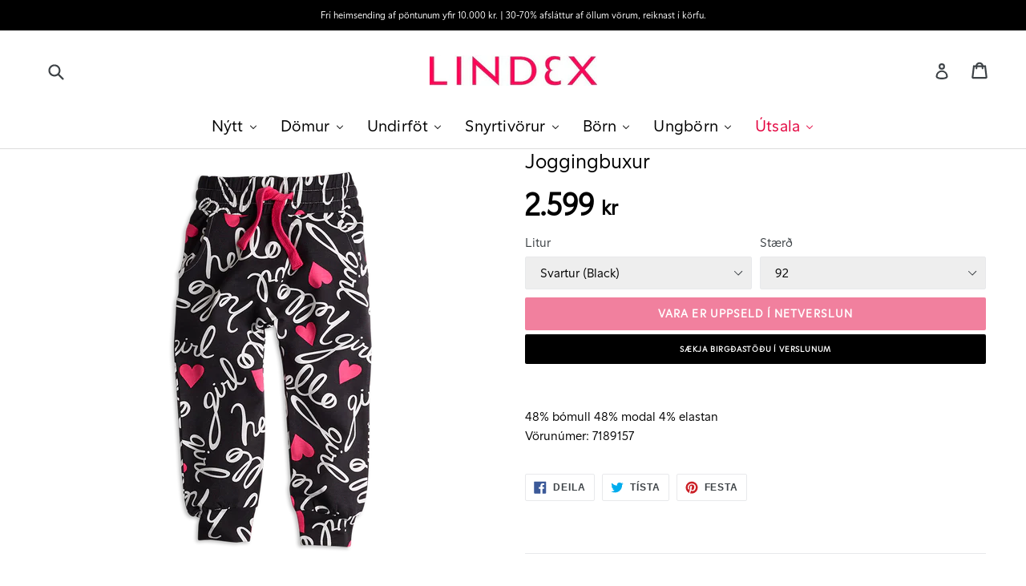

--- FILE ---
content_type: text/html; charset=utf-8
request_url: https://lindex.is/products/7189157
body_size: 41788
content:
<!doctype html>
<!--[if IE 9]> <html class="ie9 no-js" lang="en"> <![endif]-->
<!--[if (gt IE 9)|!(IE)]><!--> <html class="no-js" lang="en"> <!--<![endif]-->
<head>
  <!-- Testing Fridge -->
  <meta charset="utf-8">
  <meta http-equiv="X-UA-Compatible" content="IE=edge,chrome=1">
  <meta name="viewport" content="width=device-width,initial-scale=1">
  <meta name="theme-color" content="#e3003d">
  <meta name="google-site-verification" content="wcGhDRvjZXf856BgpTmqtSGVmUzFJ5GwA-it_xazhYk" />
  <meta name="facebook-domain-verification" content="0cpvz3aibbfq3kmbn2i27ml72xyfgm"> 
  
  <link rel="canonical" href="https://lindex.is/products/7189157">

  
    <link rel="shortcut icon" href="//lindex.is/cdn/shop/files/favicon_32x32.png?v=1613153138" type="image/png">
  

  
  <title>
    Joggingbuxur
    
    
    
      &ndash; Lindex á Íslandi
    
  </title>

  
  
    <meta name="description" content="48% bómull 48% modal 4% elastan">
  

  <!-- /snippets/social-meta-tags.liquid -->
<meta property="og:site_name" content="Lindex á Íslandi">
<meta property="og:url" content="https://lindex.is/products/7189157">
<meta property="og:title" content="Joggingbuxur">
<meta property="og:type" content="product">
<meta property="og:description" content="48% bómull 48% modal 4% elastan"><meta property="og:price:amount" content="2.599">
  <meta property="og:price:currency" content="ISK"><meta property="og:image" content="http://lindex.is/cdn/shop/products/S0000007204167_F_W40_20141126084622_1024x1024.png?v=1595949989"><meta property="og:image" content="http://lindex.is/cdn/shop/products/S0000007204173_F_W40_20141126092404_1024x1024.png?v=1595949989">
<meta property="og:image:secure_url" content="https://lindex.is/cdn/shop/products/S0000007204167_F_W40_20141126084622_1024x1024.png?v=1595949989"><meta property="og:image:secure_url" content="https://lindex.is/cdn/shop/products/S0000007204173_F_W40_20141126092404_1024x1024.png?v=1595949989">

<meta name="twitter:site" content="@">
<meta name="twitter:card" content="summary_large_image">
<meta name="twitter:title" content="Joggingbuxur">
<meta name="twitter:description" content="48% bómull 48% modal 4% elastan">

  
  <link href="//lindex.is/cdn/shop/t/30/assets/font.css?v=50260239905527021191618613717" rel="stylesheet" type="text/css" media="all" />
  <link href="//lindex.is/cdn/shop/t/30/assets/theme.scss.css?v=130275019498812473891709045919" rel="stylesheet" type="text/css" media="all" />
  <link href="//lindex.is/cdn/shop/t/30/assets/custom.css?v=174535263627991602641712069158" rel="stylesheet" type="text/css" media="all" /> 
  <link href="//lindex.is/cdn/shop/t/30/assets/bootstrap.min.css?v=94368186837257356611617982863" rel="stylesheet" type="text/css" media="all" />
   <!-- Add the slick-theme.css if you want default styling -->
<link rel="stylesheet" type="text/css" href="https://cdnjs.cloudflare.com/ajax/libs/slick-carousel/1.9.0/slick.css"/>
<!-- Add the slick-theme.css if you want default styling -->
<link rel="stylesheet" type="text/css" href="https://cdnjs.cloudflare.com/ajax/libs/slick-carousel/1.9.0/slick-theme.css"/>
  
  

  

    <link href="//fonts.googleapis.com/css?family=Work+Sans:600" rel="stylesheet" type="text/css" media="all" />
  



<!-- Google tag (gtag.js) -->
<script async src="https://www.googletagmanager.com/gtag/js?id=G-JHFMY7PKV7"></script>
<script>
  window.dataLayer = window.dataLayer || [];
  function gtag(){dataLayer.push(arguments);}
  gtag('js', new Date());

  gtag('config', 'G-JHFMY7PKV7');
</script>

  <script>
    var theme = {
      strings: {
        addToCart: "Bæta í körfu",
        soldOut: "Vara er uppseld í netverslun",
        unavailable: "Ekki til",
        showMore: "Sýna meira",
        showLess: "Sýna minna"
      },
      moneyFormat: "{{ amount_no_decimals_with_comma_separator }} kr."
    }

    document.documentElement.className = document.documentElement.className.replace('no-js', 'js');


    
  </script>

  <!--[if (lte IE 9) ]><script src="//lindex.is/cdn/shop/t/30/assets/match-media.min.js?v=22265819453975888031617982915" type="text/javascript"></script><![endif]-->

  

  <!--[if (gt IE 9)|!(IE)]><!--><script src="//lindex.is/cdn/shop/t/30/assets/vendor.js?v=126734703496040407781617982927" defer="defer"></script><!--<![endif]-->
  <!--[if lte IE 9]><script src="//lindex.is/cdn/shop/t/30/assets/vendor.js?v=126734703496040407781617982927"></script><![endif]-->

  <!--[if (gt IE 9)|!(IE)]><!--><script src="//lindex.is/cdn/shop/t/30/assets/theme.js?v=63082674450877258771731238873" defer="defer"></script><!--<![endif]-->
  <!--[if lte IE 9]><script src="//lindex.is/cdn/shop/t/30/assets/theme.js?v=63082674450877258771731238873"></script><![endif]-->
  
    <!--[if (gt IE 9)|!(IE)]><!--><script src="//lindex.is/cdn/shop/t/30/assets/ajaxinate.min.js?v=184280457900856627781617982861" defer="defer"></script><!--<![endif]-->
  <!--[if lte IE 9]><script src="//lindex.is/cdn/shop/t/30/assets/ajaxinate.min.js?v=184280457900856627781617982861"></script><![endif]-->

  
  
  <script>window.performance && window.performance.mark && window.performance.mark('shopify.content_for_header.start');</script><meta id="shopify-digital-wallet" name="shopify-digital-wallet" content="/16962659/digital_wallets/dialog">
<link rel="alternate" type="application/json+oembed" href="https://lindex.is/products/7189157.oembed">
<script async="async" src="/checkouts/internal/preloads.js?locale=en-IS"></script>
<script id="shopify-features" type="application/json">{"accessToken":"606a5a93ae1920070dd3654ba48733c8","betas":["rich-media-storefront-analytics"],"domain":"lindex.is","predictiveSearch":true,"shopId":16962659,"locale":"en"}</script>
<script>var Shopify = Shopify || {};
Shopify.shop = "lindex-a-islandi.myshopify.com";
Shopify.locale = "en";
Shopify.currency = {"active":"ISK","rate":"1.0"};
Shopify.country = "IS";
Shopify.theme = {"name":"Apríl 2021 - tilraun með topbar navigation","id":121613975750,"schema_name":"Debut","schema_version":"1.0.0","theme_store_id":null,"role":"main"};
Shopify.theme.handle = "null";
Shopify.theme.style = {"id":null,"handle":null};
Shopify.cdnHost = "lindex.is/cdn";
Shopify.routes = Shopify.routes || {};
Shopify.routes.root = "/";</script>
<script type="module">!function(o){(o.Shopify=o.Shopify||{}).modules=!0}(window);</script>
<script>!function(o){function n(){var o=[];function n(){o.push(Array.prototype.slice.apply(arguments))}return n.q=o,n}var t=o.Shopify=o.Shopify||{};t.loadFeatures=n(),t.autoloadFeatures=n()}(window);</script>
<script id="shop-js-analytics" type="application/json">{"pageType":"product"}</script>
<script defer="defer" async type="module" src="//lindex.is/cdn/shopifycloud/shop-js/modules/v2/client.init-shop-cart-sync_WVOgQShq.en.esm.js"></script>
<script defer="defer" async type="module" src="//lindex.is/cdn/shopifycloud/shop-js/modules/v2/chunk.common_C_13GLB1.esm.js"></script>
<script defer="defer" async type="module" src="//lindex.is/cdn/shopifycloud/shop-js/modules/v2/chunk.modal_CLfMGd0m.esm.js"></script>
<script type="module">
  await import("//lindex.is/cdn/shopifycloud/shop-js/modules/v2/client.init-shop-cart-sync_WVOgQShq.en.esm.js");
await import("//lindex.is/cdn/shopifycloud/shop-js/modules/v2/chunk.common_C_13GLB1.esm.js");
await import("//lindex.is/cdn/shopifycloud/shop-js/modules/v2/chunk.modal_CLfMGd0m.esm.js");

  window.Shopify.SignInWithShop?.initShopCartSync?.({"fedCMEnabled":true,"windoidEnabled":true});

</script>
<script>(function() {
  var isLoaded = false;
  function asyncLoad() {
    if (isLoaded) return;
    isLoaded = true;
    var urls = ["https:\/\/formbuilder.hulkapps.com\/skeletopapp.js?shop=lindex-a-islandi.myshopify.com","https:\/\/chimpstatic.com\/mcjs-connected\/js\/users\/6ce68a03bf42fbb78ea86524b\/6116b316e3a0e44df1629ad15.js?shop=lindex-a-islandi.myshopify.com","https:\/\/client.crisp.chat\/l\/290c7b92-4d9d-4b47-a853-aa063d960049.js?shop=lindex-a-islandi.myshopify.com","https:\/\/instafeed.nfcube.com\/cdn\/17e17f3d2e58023f02775b86233d95bd.js?shop=lindex-a-islandi.myshopify.com","\/\/searchserverapi.com\/widgets\/shopify\/init.js?a=0R9t5Y4e3D\u0026shop=lindex-a-islandi.myshopify.com","\/\/backinstock.useamp.com\/widget\/41694_1767156803.js?category=bis\u0026v=6\u0026shop=lindex-a-islandi.myshopify.com"];
    for (var i = 0; i < urls.length; i++) {
      var s = document.createElement('script');
      s.type = 'text/javascript';
      s.async = true;
      s.src = urls[i];
      var x = document.getElementsByTagName('script')[0];
      x.parentNode.insertBefore(s, x);
    }
  };
  if(window.attachEvent) {
    window.attachEvent('onload', asyncLoad);
  } else {
    window.addEventListener('load', asyncLoad, false);
  }
})();</script>
<script id="__st">var __st={"a":16962659,"offset":0,"reqid":"96d5b05f-8b8f-46c3-ac68-668a97b3bc6f-1769652105","pageurl":"lindex.is\/products\/7189157","u":"b456fd41403b","p":"product","rtyp":"product","rid":11386240588};</script>
<script>window.ShopifyPaypalV4VisibilityTracking = true;</script>
<script id="captcha-bootstrap">!function(){'use strict';const t='contact',e='account',n='new_comment',o=[[t,t],['blogs',n],['comments',n],[t,'customer']],c=[[e,'customer_login'],[e,'guest_login'],[e,'recover_customer_password'],[e,'create_customer']],r=t=>t.map((([t,e])=>`form[action*='/${t}']:not([data-nocaptcha='true']) input[name='form_type'][value='${e}']`)).join(','),a=t=>()=>t?[...document.querySelectorAll(t)].map((t=>t.form)):[];function s(){const t=[...o],e=r(t);return a(e)}const i='password',u='form_key',d=['recaptcha-v3-token','g-recaptcha-response','h-captcha-response',i],f=()=>{try{return window.sessionStorage}catch{return}},m='__shopify_v',_=t=>t.elements[u];function p(t,e,n=!1){try{const o=window.sessionStorage,c=JSON.parse(o.getItem(e)),{data:r}=function(t){const{data:e,action:n}=t;return t[m]||n?{data:e,action:n}:{data:t,action:n}}(c);for(const[e,n]of Object.entries(r))t.elements[e]&&(t.elements[e].value=n);n&&o.removeItem(e)}catch(o){console.error('form repopulation failed',{error:o})}}const l='form_type',E='cptcha';function T(t){t.dataset[E]=!0}const w=window,h=w.document,L='Shopify',v='ce_forms',y='captcha';let A=!1;((t,e)=>{const n=(g='f06e6c50-85a8-45c8-87d0-21a2b65856fe',I='https://cdn.shopify.com/shopifycloud/storefront-forms-hcaptcha/ce_storefront_forms_captcha_hcaptcha.v1.5.2.iife.js',D={infoText:'Protected by hCaptcha',privacyText:'Privacy',termsText:'Terms'},(t,e,n)=>{const o=w[L][v],c=o.bindForm;if(c)return c(t,g,e,D).then(n);var r;o.q.push([[t,g,e,D],n]),r=I,A||(h.body.append(Object.assign(h.createElement('script'),{id:'captcha-provider',async:!0,src:r})),A=!0)});var g,I,D;w[L]=w[L]||{},w[L][v]=w[L][v]||{},w[L][v].q=[],w[L][y]=w[L][y]||{},w[L][y].protect=function(t,e){n(t,void 0,e),T(t)},Object.freeze(w[L][y]),function(t,e,n,w,h,L){const[v,y,A,g]=function(t,e,n){const i=e?o:[],u=t?c:[],d=[...i,...u],f=r(d),m=r(i),_=r(d.filter((([t,e])=>n.includes(e))));return[a(f),a(m),a(_),s()]}(w,h,L),I=t=>{const e=t.target;return e instanceof HTMLFormElement?e:e&&e.form},D=t=>v().includes(t);t.addEventListener('submit',(t=>{const e=I(t);if(!e)return;const n=D(e)&&!e.dataset.hcaptchaBound&&!e.dataset.recaptchaBound,o=_(e),c=g().includes(e)&&(!o||!o.value);(n||c)&&t.preventDefault(),c&&!n&&(function(t){try{if(!f())return;!function(t){const e=f();if(!e)return;const n=_(t);if(!n)return;const o=n.value;o&&e.removeItem(o)}(t);const e=Array.from(Array(32),(()=>Math.random().toString(36)[2])).join('');!function(t,e){_(t)||t.append(Object.assign(document.createElement('input'),{type:'hidden',name:u})),t.elements[u].value=e}(t,e),function(t,e){const n=f();if(!n)return;const o=[...t.querySelectorAll(`input[type='${i}']`)].map((({name:t})=>t)),c=[...d,...o],r={};for(const[a,s]of new FormData(t).entries())c.includes(a)||(r[a]=s);n.setItem(e,JSON.stringify({[m]:1,action:t.action,data:r}))}(t,e)}catch(e){console.error('failed to persist form',e)}}(e),e.submit())}));const S=(t,e)=>{t&&!t.dataset[E]&&(n(t,e.some((e=>e===t))),T(t))};for(const o of['focusin','change'])t.addEventListener(o,(t=>{const e=I(t);D(e)&&S(e,y())}));const B=e.get('form_key'),M=e.get(l),P=B&&M;t.addEventListener('DOMContentLoaded',(()=>{const t=y();if(P)for(const e of t)e.elements[l].value===M&&p(e,B);[...new Set([...A(),...v().filter((t=>'true'===t.dataset.shopifyCaptcha))])].forEach((e=>S(e,t)))}))}(h,new URLSearchParams(w.location.search),n,t,e,['guest_login'])})(!0,!0)}();</script>
<script integrity="sha256-4kQ18oKyAcykRKYeNunJcIwy7WH5gtpwJnB7kiuLZ1E=" data-source-attribution="shopify.loadfeatures" defer="defer" src="//lindex.is/cdn/shopifycloud/storefront/assets/storefront/load_feature-a0a9edcb.js" crossorigin="anonymous"></script>
<script data-source-attribution="shopify.dynamic_checkout.dynamic.init">var Shopify=Shopify||{};Shopify.PaymentButton=Shopify.PaymentButton||{isStorefrontPortableWallets:!0,init:function(){window.Shopify.PaymentButton.init=function(){};var t=document.createElement("script");t.src="https://lindex.is/cdn/shopifycloud/portable-wallets/latest/portable-wallets.en.js",t.type="module",document.head.appendChild(t)}};
</script>
<script data-source-attribution="shopify.dynamic_checkout.buyer_consent">
  function portableWalletsHideBuyerConsent(e){var t=document.getElementById("shopify-buyer-consent"),n=document.getElementById("shopify-subscription-policy-button");t&&n&&(t.classList.add("hidden"),t.setAttribute("aria-hidden","true"),n.removeEventListener("click",e))}function portableWalletsShowBuyerConsent(e){var t=document.getElementById("shopify-buyer-consent"),n=document.getElementById("shopify-subscription-policy-button");t&&n&&(t.classList.remove("hidden"),t.removeAttribute("aria-hidden"),n.addEventListener("click",e))}window.Shopify?.PaymentButton&&(window.Shopify.PaymentButton.hideBuyerConsent=portableWalletsHideBuyerConsent,window.Shopify.PaymentButton.showBuyerConsent=portableWalletsShowBuyerConsent);
</script>
<script data-source-attribution="shopify.dynamic_checkout.cart.bootstrap">document.addEventListener("DOMContentLoaded",(function(){function t(){return document.querySelector("shopify-accelerated-checkout-cart, shopify-accelerated-checkout")}if(t())Shopify.PaymentButton.init();else{new MutationObserver((function(e,n){t()&&(Shopify.PaymentButton.init(),n.disconnect())})).observe(document.body,{childList:!0,subtree:!0})}}));
</script>

<script>window.performance && window.performance.mark && window.performance.mark('shopify.content_for_header.end');</script>



  <script src="//lindex.is/cdn/shopifycloud/storefront/assets/themes_support/option_selection-b017cd28.js" type="text/javascript"></script> <!-- by Andri -->

 
  
    <!-- by Andri -->
  

<script type="text/javascript">
function initAppmate(Appmate){
  Appmate.wk.on({
    'click .wk-variant-link': eventHandler(function(){
      var id = $(this).closest('[data-wk-item]').data('wk-item');
      var href = this.href;
      var product = Appmate.wk.getItem(id).then(function(product){
        var variant = product.selected_or_first_available_variant || {};
        sendTracking({
          hitType: 'event',
          eventCategory: 'Product',
          eventAction: 'click',
          eventLabel: 'Wishlist King',
          hitCallback: function() {
            document.location = href;
          }
        }, {
          id: variant.sku || variant.id,
          name: product.title,
          category: product.type,
          brand: product.vendor,
          variant: variant.title,
          price: variant.price,
        }, {
          list: "" || undefined
        });
      })
    }),
    'click [data-wk-add-product]': eventHandler(function(){
      var productId = this.getAttribute('data-wk-add-product');
      var select = Appmate.wk.$(this).parents('form').find('select[name="id"]');
      var variantId = select.length ? select.val() : undefined;
      Appmate.wk.addProduct(productId, variantId).then(function(product) {
        var variant = product.selected_or_first_available_variant || {};
        sendTracking({
          hitType: 'event',
          eventCategory: 'Product',
          eventAction: 'add-to-wishlist',
          eventLabel: 'Wishlist King',
        }, {
          id: variant.sku || variant.id,
          name: product.title,
          category: product.type,
          brand: product.vendor,
          variant: variant.title,
          price: variant.price,
        }, {
          list: "" || undefined
        });
      });
    }),
    'click [data-wk-remove-product]': eventHandler(function(){
      var productId = this.getAttribute('data-wk-remove-product');
      Appmate.wk.removeProduct(productId).then(function(product) {
        var variant = product.selected_or_first_available_variant || {};
        sendTracking({
          hitType: 'event',
          eventCategory: 'Product',
          eventAction: 'remove-from-wishlist',
          eventLabel: 'Wishlist King',
        }, {
          id: variant.sku || variant.id,
          name: product.title,
          category: product.type,
          brand: product.vendor,
          variant: variant.title,
          price: variant.price,
        }, {
          list: "" || undefined
        });
      });
    }),
    'click [data-wk-remove-item]': eventHandler(function(){
      var itemId = this.getAttribute('data-wk-remove-item');
      fadeOrNot(this, function() {
        Appmate.wk.removeItem(itemId).then(function(product){
          var variant = product.selected_or_first_available_variant || {};
          sendTracking({
            hitType: 'event',
            eventCategory: 'Product',
            eventAction: 'remove-from-wishlist',
            eventLabel: 'Wishlist King',
          }, {
            id: variant.sku || variant.id,
            name: product.title,
            category: product.type,
            brand: product.vendor,
            variant: variant.title,
            price: variant.price,
          }, {
            list: "" || undefined
          });
        });
      });
    }),
    'click [data-wk-clear-wishlist]': eventHandler(function(){
      var wishlistId = this.getAttribute('data-wk-clear-wishlist');
      Appmate.wk.clear(wishlistId).then(function() {
        sendTracking({
          hitType: 'event',
          eventCategory: 'Wishlist',
          eventAction: 'clear-wishlist',
          eventLabel: 'Wishlist King',
        });
      });
    }),
    'click [data-wk-share]': eventHandler(function(){
      var params = $(this).data();
      var shareLink = Appmate.wk.getShareLink(params);
	  
      sendTracking({
        hitType: 'event',
        eventCategory: 'Wishlist',
        eventAction: 'share-wishlist-' + params.wkShareService,
        eventLabel: 'Wishlist King',
      });
      
      switch (params.wkShareService) {
        case 'link':
          Appmate.wk.$('#wk-share-link-text').addClass('wk-visible').find('.wk-text').html(shareLink);
          var copyButton = Appmate.wk.$('#wk-share-link-text .wk-clipboard');
          var copyText = copyButton.html();
          var clipboard = Appmate.wk.clipboard(copyButton[0]);
          clipboard.on('success', function(e) {
            copyButton.html('copied');
            setTimeout(function(){
              copyButton.html(copyText);
            }, 2000);
          });
          break;
        case 'email':
          window.location.href = shareLink;
          break;
        case 'contact':
          var contactUrl = '/pages/contact';
          var message = 'Here is the link to my list:\n' + shareLink;
          window.location.href=contactUrl + '?message=' + encodeURIComponent(message);
          break;
        default:
          window.open(
            shareLink,
            'wishlist_share',
            'height=590, width=770, toolbar=no, menubar=no, scrollbars=no, resizable=no, location=no, directories=no, status=no'
          );
      }
    }),
    'click [data-wk-move-to-cart]': eventHandler(function(){
      var $elem = Appmate.wk.$(this);
      $form = $elem.parents('form');
      $elem.prop("disabled", true);

      var item = this.getAttribute('data-wk-move-to-cart');
      var formData = $form.serialize();

      fadeOrNot(this, function(){
        Appmate.wk
        .moveToCart(item, formData)
        .then(function(product){
          $elem.prop("disabled", false);
          
          var variant = product.selected_or_first_available_variant || {};
          sendTracking({
            hitType: 'event',
            eventCategory: 'Product',
            eventAction: 'from-wishlist-to-cart',
            eventLabel: 'Wishlist King',
            hitCallback: function() {
              window.scrollTo(0, 0);
              location.reload();
            }
          }, {
            id: variant.sku || variant.id,
            name: product.title,
            category: product.type,
            brand: product.vendor,
            variant: variant.title,
            price: variant.price,
          }, {
            list: "" || undefined
          });
        });
      });
    }),
    'render .wk-option-select': function(elem){
      appmateOptionSelect(elem);
    },
    'login-required': function (intent) {
      var redirect = {
        path: window.location.pathname,
        intent: intent
      };
      window.location = '/account/login?wk-redirect=' + encodeURIComponent(JSON.stringify(redirect));
    },
    'render .swiper-container': function (elem) {
      // initSlider()
    },
    'ready': function () {
      // Appmate.wk.$(document).ready(initSlider);
      fillContactForm();

      var redirect = Appmate.wk.getQueryParam('wk-redirect');
      if (redirect) {
        Appmate.wk.addLoginRedirect(Appmate.wk.$('#customer_login'), JSON.parse(redirect));
      }
      var intent = Appmate.wk.getQueryParam('wk-intent');
      if (intent) {
        intent = JSON.parse(intent);
        switch (intent.action) {
          case 'addProduct':
            Appmate.wk.addProduct(intent.product, intent.variant)
            break;
          default:
            console.warn('Wishlist King: Intent not implemented', intent)
        }
        if (window.history && window.history.pushState) {
          history.pushState(null, null, window.location.pathname);
        }
      }
    }
  });

  Appmate.init({
    shop: {
      domain: 'lindex.is'
    },
    session: {
      customer: ''
    },
    globals: {
      settings: {
        app_wk_icon: 'heart',
        app_wk_share_position: 'top',
        app_wk_products_per_row: 4
      },
      customer: '',
      customer_accounts_enabled: true,
    },
    wishlist: {
      loginRequired: false,
      handle: "/pages/wishlist",
      proxyHandle: "/a/wk",
      share: {
        handle: "/pages/shared-wishlist",
        title: 'Óskalistinn minn',
        description: 'Það sem mig langar í hjá @ Lindex á Íslandi.',
        imageTitle: 'Lindex á Íslandi',
        hashTags: 'wishlist',
        twitterUser: false // will be used with via
      }
    }
  });

  function sendTracking(event, product, action) {
    if (typeof ga === 'function') {
      if (product) {
        ga('ec:addProduct', product);
      }

      if (action) {
        ga('ec:setAction', 'click', action);
      }

      if (event) {
        ga('send', event);
      }

      if (!ga.loaded) {
        event && event.hitCallback && event.hitCallback()
      }
    } else {
      event && event.hitCallback && event.hitCallback()
    }
  }

  function initSlider () {
    if (typeof Swiper !== 'undefined') {
      var mySwiper = new Swiper ('.swiper-container', {
        direction: 'horizontal',
        loop: false,
        pagination: '.swiper-pagination',
        nextButton: '.swiper-button-next',
        prevButton: '.swiper-button-prev',
        spaceBetween: 20,
        slidesPerView: 4,
        breakpoints: {
          380: {
            slidesPerView: 1,
            spaceBetween: 0,
          },
          480: {
            slidesPerView: 2,
            spaceBetween: 20,
          }
        }
      })
    }
  }

  function fillContactForm() {
    document.addEventListener('DOMContentLoaded', fillContactForm)
    if (document.getElementById('contact_form')) {
      var message = Appmate.wk.getQueryParam('message');
      var bodyElement = document.querySelector("#contact_form textarea[name='contact[body]']");
      if (bodyElement && message) {
        bodyElement.value = message;
      }
    }
  }

  function eventHandler (callback) {
    return function (event) {
      if (typeof callback === 'function') {
        callback.call(this, event)
      }
      if (event) {
        event.preventDefault();
        event.stopPropagation();
      }
    }
  }

  function fadeOrNot(elem, callback){
    var $elem = $(elem);
	  if ($elem.parents('.wk-fadeout').length) {
      $elem.parents('.wk-fadeout').fadeOut(callback);
    } else {
      callback();
    }
  }
}
</script>



<script id="wishlist-icon-filled" data="wishlist" type="text/x-template" app="wishlist-king">
{% if settings.app_wk_icon == "heart" %}
  <svg version='1.1' xmlns='https://www.w3.org/2000/svg' width='64' height='64' viewBox='0 0 64 64'>
    <path d='M47.199 4c-6.727 0-12.516 5.472-15.198 11.188-2.684-5.715-8.474-11.188-15.201-11.188-9.274 0-16.8 7.527-16.8 16.802 0 18.865 19.031 23.812 32.001 42.464 12.26-18.536 31.999-24.2 31.999-42.464 0-9.274-7.527-16.802-16.801-16.802z' fill='#000'></path>
  </svg>
{% elsif settings.app_wk_icon == "star" %}
  <svg version='1.1' xmlns='https://www.w3.org/2000/svg' width='64' height='60.9' viewBox='0 0 64 64'>
    <path d='M63.92,23.25a1.5,1.5,0,0,0-1.39-1H40.3L33.39,1.08A1.5,1.5,0,0,0,32,0h0a1.49,1.49,0,0,0-1.39,1L23.7,22.22H1.47a1.49,1.49,0,0,0-1.39,1A1.39,1.39,0,0,0,.6,24.85l18,13L11.65,59a1.39,1.39,0,0,0,.51,1.61,1.47,1.47,0,0,0,.88.3,1.29,1.29,0,0,0,.88-0.3l18-13.08L50,60.68a1.55,1.55,0,0,0,1.76,0,1.39,1.39,0,0,0,.51-1.61l-6.9-21.14,18-13A1.45,1.45,0,0,0,63.92,23.25Z' fill='#be8508'></path>
  </svg>
{% endif %}
</script>

<script id="wishlist-icon-empty" data="wishlist" type="text/x-template" app="wishlist-king">
{% if settings.app_wk_icon == "heart" %}
  <svg version='1.1' xmlns='https://www.w3.org/2000/svg' width='64px' height='60.833px' viewBox='0 0 64 60.833'>
    <path stroke='#000' stroke-width='5' stroke-miterlimit='10' fill-opacity='0' d='M45.684,2.654c-6.057,0-11.27,4.927-13.684,10.073 c-2.417-5.145-7.63-10.073-13.687-10.073c-8.349,0-15.125,6.776-15.125,15.127c0,16.983,17.134,21.438,28.812,38.231 c11.038-16.688,28.811-21.787,28.811-38.231C60.811,9.431,54.033,2.654,45.684,2.654z'/>
  </svg>
{% elsif settings.app_wk_icon == "star" %}
  <svg version='1.1' xmlns='https://www.w3.org/2000/svg' width='64' height='60.9' viewBox='0 0 64 64'>
    <path d='M63.92,23.25a1.5,1.5,0,0,0-1.39-1H40.3L33.39,1.08A1.5,1.5,0,0,0,32,0h0a1.49,1.49,0,0,0-1.39,1L23.7,22.22H1.47a1.49,1.49,0,0,0-1.39,1A1.39,1.39,0,0,0,.6,24.85l18,13L11.65,59a1.39,1.39,0,0,0,.51,1.61,1.47,1.47,0,0,0,.88.3,1.29,1.29,0,0,0,.88-0.3l18-13.08L50,60.68a1.55,1.55,0,0,0,1.76,0,1.39,1.39,0,0,0,.51-1.61l-6.9-21.14,18-13A1.45,1.45,0,0,0,63.92,23.25ZM42.75,36.18a1.39,1.39,0,0,0-.51,1.61l5.81,18L32.85,44.69a1.41,1.41,0,0,0-1.67,0L15.92,55.74l5.81-18a1.39,1.39,0,0,0-.51-1.61L6,25.12H24.7a1.49,1.49,0,0,0,1.39-1L32,6.17l5.81,18a1.5,1.5,0,0,0,1.39,1H58Z' fill='#be8508'></path>
  </svg>
{% endif %}
</script>

<script id="wishlist-icon-remove" data="wishlist" type="text/x-template" app="wishlist-king">
  <svg version='1.1' xmlns='https://www.w3.org/2000/svg' width='320' height='320' viewBox='0 0 320 320'>
   <g>
     <path fill='#000000' stroke-width='0.25pt' d='m100,60l-40,40l170,170l40,-40l-170,-170z'/>
     <path fill='#000000' stroke-width='0.25pt' d='m60,230l170,-170l40,40l-170,170l-40,-40z'/>
   </g>
  </svg>
</script>

<script id="wishlist-link" data="wishlist" type="text/x-template" app="wishlist-king">
{% if wishlist.item_count %}
  {% assign link_icon = 'wishlist-icon-filled' %}
{% else %}
  {% assign link_icon = 'wishlist-icon-empty' %}
{% endif %}
<a href="{{ wishlist.url }}" class="wk-link wk-{{ wishlist.state }}" title="View Wishlist"><div class="wk-icon">{% include link_icon %}</div><span class="wk-label">Wishlist</span> <span class="wk-count">({{ wishlist.item_count }})</span></a>
</script>

<script id="wishlist-link-li" data="wishlist" type="text/x-template" app="wishlist-king">
<li class="wishlist-link-li wk-{{ wishlist.state }}">
  {% include 'wishlist-link' %}
</li>
</script>

<script id="wishlist-button-product" data="product" type="text/x-template" app="wishlist-king">
{% if product.in_wishlist %}
  {% assign btn_text = 'Á óskalista' %}
  {% assign btn_title = 'Fjarlægja af óskalista' %}
  {% assign btn_action = 'wk-remove-product' %}
  {% assign btn_icon = 'wishlist-icon-filled' %}
{% else %}
  {% assign btn_text = 'Bæta á óskalista' %}
  {% assign btn_title = 'Bæta á óskalista' %}
  {% assign btn_action = 'wk-add-product' %}
  {% assign btn_icon = 'wishlist-icon-empty' %}
{% endif %}

<button type="button" class="wk-button-product {{ btn_action }}" title="{{ btn_title }}" data-{{ btn_action }}="{{ product.id }}">
  <div class="wk-icon">
    {% include btn_icon %}
  </div>
  <span class="wk-label">{{ btn_text }}</span>
</button>
</script>

<script id="wishlist-button-collection" data="product" type="text/x-template" app="wishlist-king">
{% if product.in_wishlist %}
  {% assign btn_text = 'Á óskalista' %}
  {% assign btn_title = 'Fjarlægja af óskalista' %}
  {% assign btn_action = 'wk-remove-product' %}
  {% assign btn_icon = 'wishlist-icon-filled' %}
{% else %}
  {% assign btn_text = 'Bæta á óskalista' %}
  {% assign btn_title = 'Bæta á óskalista' %}
  {% assign btn_action = 'wk-add-product' %}
  {% assign btn_icon = 'wishlist-icon-empty' %}
{% endif %}

<button type="button" class="wk-button-collection {{ btn_action }}" title="{{ btn_title }}" data-{{ btn_action }}="{{ product.id }}">
  <div class="wk-icon">
    {% include btn_icon %}
  </div>
  <span class="wk-label">{{ btn_text }}</span>
</button>
</script>

<script id="wishlist-button-wishlist-page" data="product" type="text/x-template" app="wishlist-king">
{% if wishlist.read_only %}
  {% assign item_id = product.id %}
{% else %}
  {% assign item_id = product.wishlist_item_id %}
{% endif %}

{% assign add_class = '' %}
{% if product.in_wishlist and wishlist.read_only == true %}
  {% assign btn_text = 'Á óskalista' %}
  {% assign btn_title = 'Fjarlægja af óskalista' %}
  {% assign btn_action = 'wk-remove-product' %}
  {% assign btn_icon = 'wishlist-icon-filled' %}
{% elsif product.in_wishlist and wishlist.read_only == false %}
  {% assign btn_text = 'Á óskalista' %}
  {% assign btn_title = 'Fjarlægja af óskalista' %}
  {% assign btn_action = 'wk-remove-item' %}
  {% assign btn_icon = 'wishlist-icon-remove' %}
  {% assign add_class = 'wk-with-hover' %}
{% else %}
  {% assign btn_text = 'Bæta á óskalista' %}
  {% assign btn_title = 'Bæta á óskalista' %}
  {% assign btn_action = 'wk-add-product' %}
  {% assign btn_icon = 'wishlist-icon-empty' %}
  {% assign add_class = 'wk-with-hover' %}
{% endif %}

<button type="button" class="wk-button-wishlist-page {{ btn_action }} {{ add_class }}" title="{{ btn_title }}" data-{{ btn_action }}="{{ item_id }}">
  <div class="wk-icon">
    {% include btn_icon %}
  </div>
  <span class="wk-label">{{ btn_text }}</span>
</button>
</script>

<script id="wishlist-button-wishlist-clear" data="wishlist" type="text/x-template" app="wishlist-king">
{% assign btn_text = 'Hreinsa óskalista' %}
{% assign btn_title = 'Hreinsa óskalista' %}
{% assign btn_class = 'wk-button-wishlist-clear' %}

<button type="button" class="{{ btn_class }}" title="{{ btn_title }}" data-wk-clear-wishlist="{{ wishlist.permaId }}">
  <span class="wk-label">{{ btn_text }}</span>
</button>
</script>

<script id="wishlist-shared" data="shared_wishlist" type="text/x-template" app="wishlist-king">
{% assign wishlist = shared_wishlist %}
{% include 'wishlist-collection' with wishlist %}
</script>

<script id="wishlist-collection" data="wishlist" type="text/x-template" app="wishlist-king">
<div class='wishlist-collection'>
{% if wishlist.item_count == 0 %}
  {% include 'wishlist-collection-empty' %}
{% else %}
  {% if customer_accounts_enabled and customer == false and wishlist.read_only == false %}
    {% include 'wishlist-collection-login-note' %}
  {% endif %}

  {% if settings.app_wk_share_position == "top" %}
    {% unless wishlist.read_only %}
      {% include 'wishlist-collection-share' %}
    {% endunless %}
  {% endif %}

  {% include 'wishlist-collection-loop' %}

  {% if settings.app_wk_share_position == "bottom" %}
    {% unless wishlist.read_only %}
      {% include 'wishlist-collection-share' %}
    {% endunless %}
  {% endif %}

  {% unless wishlist.read_only %}
    {% include 'wishlist-button-wishlist-clear' %}
  {% endunless %}
{% endif %}
</div>
</script>

<script id="wishlist-row" data="wishlist" type="text/x-template" app="wishlist-king">
<div class='wk-wishlist-row'>
  {% if wishlist.item_count != 0 %}
  <h2 class="wk-wishlist-row-title">Add more from Wishlist</h2>
  <div class="swiper-container">
      <!-- Additional required wrapper -->
      <div class="swiper-wrapper">
          <!-- Slides -->
          {% for product in wishlist.products %}
            {% assign hide_default_title = false %}
            {% if product.variants.length == 1 and product.variants[0].title contains 'Default' %}
              {% assign hide_default_title = true %}
            {% endif %}
            <div
              id="wk-item-{{ product.wishlist_item_id }}"
              class="swiper-slide wk-item wk-fadeout"
              data-wk-item="{{ product.wishlist_item_id }}"
            >
              {% include 'wishlist-collection-product-image' with product %}
              {% include 'wishlist-collection-product-title' with product %}
              {% include 'wishlist-collection-product-price' %}
              {% include 'wishlist-collection-product-form' with product %}
            </div>
          {% endfor %}
      </div>
      <!-- If we need pagination -->
      <!-- <div class="swiper-pagination"></div> -->
  </div>
  <div class="swiper-button-prev">
    <svg fill="#000000" height="24" viewBox="0 0 24 24" width="24" xmlns="http://www.w3.org/2000/svg">
        <path d="M15.41 7.41L14 6l-6 6 6 6 1.41-1.41L10.83 12z"/>
        <path d="M0 0h24v24H0z" fill="none"/>
    </svg>
  </div>
  <div class="swiper-button-next">
    <svg fill="#000000" height="24" viewBox="0 0 24 24" width="24" xmlns="http://www.w3.org/2000/svg">
        <path d="M10 6L8.59 7.41 13.17 12l-4.58 4.59L10 18l6-6z"/>
        <path d="M0 0h24v24H0z" fill="none"/>
    </svg>
  </div>
  {% endif %}
</div>
</script>

<script id="wishlist-collection-empty" data="wishlist" type="text/x-template" app="wishlist-king">
<div class="wk-row">
  <div class="wk-span12">
    <h3 class="wk-wishlist-empty-note">Óskalistinn er tómur!</h3>
  </div>
</div>
</script>

<script id="wishlist-collection-login-note" data="wishlist" type="text/x-template" app="wishlist-king">
<div class="wk-row">
  <p class="wk-span12 wk-login-note">
    Til að geyma óskalistann varanlega skaltu <a href="/account/login">skrá þig inn</a> eða <a href="/account/register">skrá þig</a>.
  </p>
</div>
</script>

<script id="wishlist-collection-share" data="wishlist" type="text/x-template" app="wishlist-king">
  <h3 id="wk-share-head">Share Wishlist</h3>
  <ul id="wk-share-list">
    <li>{% include 'wishlist-share-button-fb' %}</li>
    <li>{% include 'wishlist-share-button-pinterest' %}</li>
    <li>{% include 'wishlist-share-button-twitter' %}</li>
    <li>{% include 'wishlist-share-button-email' %}</li>
    <li>{% include 'wishlist-share-button-link' %}</li>
    {% comment %}
    <li>{% include 'wishlist-share-button-contact' %}</li>
    {% endcomment %}
    <li id="wk-share-whatsapp">{% include 'wishlist-share-button-whatsapp' %}</li>
  </ul>
  <div id="wk-share-link-text"><span class="wk-text"></span><button class="wk-clipboard" data-clipboard-target="#wk-share-link-text .wk-text">afrita tengil</button></div>
</script>

<script id="wishlist-collection-loop" data="wishlist" type="text/x-template" app="wishlist-king">
<div class="wk-row">
  {% assign item_count = 0 %}
  {% for product in wishlist.products %}
    {% assign item_count = item_count | plus: 1 %}
    {% unless limit and item_count > limit %}
      {% assign hide_default_title = false %}
      {% if product.variants.length == 1 and product.variants[0].title contains 'Default' %}
        {% assign hide_default_title = true %}
      {% endif %}

      {% assign items_per_row = settings.app_wk_products_per_row %}
      {% assign wk_item_width = 100 | divided_by: items_per_row %}

      <div class="wk-item-column" style="width: {{ wk_item_width }}%">
        <div id="wk-item-{{ product.wishlist_item_id }}" class="wk-item {{ wk_item_class }} {% unless wishlist.read_only %}wk-fadeout{% endunless %}" data-wk-item="{{ product.wishlist_item_id }}">

          {% include 'wishlist-collection-product-image' with product %}
          {% include 'wishlist-button-wishlist-page' with product %}
          {% include 'wishlist-collection-product-title' with product %}
          {% include 'wishlist-collection-product-price' %}
          {% include 'wishlist-collection-product-form' with product %}
        </div>
      </div>
    {% endunless %}
  {% endfor %}
</div>
</script>

<script id="wishlist-collection-product-image" data="wishlist" type="text/x-template" app="wishlist-king">
<div class="wk-image">
  <a href="{{ product | variant_url }}" class="wk-variant-link wk-content" title="View product">
    <img class="wk-variant-image"
       src="{{ product | variant_img_url: '1000x' }}"
       alt="{{ product.title }}" />
  </a>
</div>
</script>

<script id="wishlist-collection-product-title" data="wishlist" type="text/x-template" app="wishlist-king">
<div class="wk-product-title">
  <a href="{{ product | variant_url }}" class="wk-variant-link" title="View product">{{ product.title }}</a>
</div>
</script>

<script id="wishlist-collection-product-price" data="wishlist" type="text/x-template" app="wishlist-king">
{% assign variant = product.selected_or_first_available_variant %}
<div class="wk-purchase">
  <span class="wk-price wk-price-preview">
    {% if variant.price < variant.compare_at_price %}
    <span class="saleprice">{{ variant.price | money }}</span> <del>{{ variant.compare_at_price | money }}</del>
    {% else %}
    {{ variant.price | money }}
    {% endif %}
  </span>
</div>
</script>

<script id="wishlist-collection-product-form" data="wishlist" type="text/x-template" app="wishlist-king">
<form id="wk-add-item-form-{{ product.wishlist_item_id }}" action="/cart/add" method="post" class="wk-add-item-form">

  <!-- Begin product options -->
  <div class="wk-product-options {% if hide_default_title %}wk-no-options{% endif %}">

    <div class="wk-select" {% if hide_default_title %} style="display:none"{% endif %}>
      <select id="wk-option-select-{{ product.wishlist_item_id }}" class="wk-option-select" name="id">

        {% for variant in product.variants %}
        <option value="{{ variant.id }}" {% if variant == product.selected_or_first_available_variant %}selected="selected"{% endif %}>
          {{ variant.title }} - {{ variant.price | money }}
        </option>
        {% endfor %}

      </select>
    </div>

    {% comment %}
      {% if settings.display_quantity_dropdown and product.available %}
      <div class="wk-selector-wrapper">
        <label>Quantity</label>
        <input class="wk-quantity" type="number" name="quantity" value="1" class="wk-item-quantity" />
      </div>
      {% endif %}
    {% endcomment %}

    <div class="wk-purchase-section{% if product.variants.length > 1 %} wk-multiple{% endif %}">
      {% unless product.available %}
      <input type="submit" class="wk-add-to-cart disabled" disabled="disabled" value="Sold Out" />
      {% else %}
        {% assign cart_action = 'wk-move-to-cart' %}
        {% if wishlist.read_only %}
          {% assign cart_action = 'wk-add-to-cart' %}
        {% endif %}
        <input type="submit" class="wk-add-to-cart" data-{{ cart_action }}="{{ product.wishlist_item_id }}" name="add" value="Add to Cart" />
      {% endunless %}
    </div>
  </div>
  <!-- End product options -->
</form>
</script>

<script id="wishlist-share-button-fb" data="wishlist" type="text/x-template" app="wishlist-king">
{% unless wishlist.empty %}
<a href class="wk-button-share resp-sharing-button__link" title="Share on Facebook" data-wk-share-service="facebook" data-wk-share="{{ wishlist.permaId }}" data-wk-share-image="{{ wishlist.products[0] | variant_img_url: '1200x630' }}">
  <div class="resp-sharing-button resp-sharing-button--facebook resp-sharing-button--large">
    <div aria-hidden="true" class="resp-sharing-button__icon resp-sharing-button__icon--solid">
      <svg version="1.1" x="0px" y="0px" width="24px" height="24px" viewBox="0 0 24 24" enable-background="new 0 0 24 24" xml:space="preserve">
        <g>
          <path d="M18.768,7.465H14.5V5.56c0-0.896,0.594-1.105,1.012-1.105s2.988,0,2.988,0V0.513L14.171,0.5C10.244,0.5,9.5,3.438,9.5,5.32 v2.145h-3v4h3c0,5.212,0,12,0,12h5c0,0,0-6.85,0-12h3.851L18.768,7.465z"/>
        </g>
      </svg>
    </div>
    <span>Facebook</span>
  </div>
</a>
{% endunless %}
</script>

<script id="wishlist-share-button-twitter" data="wishlist" type="text/x-template" app="wishlist-king">
{% unless wishlist.empty %}
<a href class="wk-button-share resp-sharing-button__link" title="Share on Twitter" data-wk-share-service="twitter" data-wk-share="{{ wishlist.permaId }}">
  <div class="resp-sharing-button resp-sharing-button--twitter resp-sharing-button--large">
    <div aria-hidden="true" class="resp-sharing-button__icon resp-sharing-button__icon--solid">
      <svg version="1.1" x="0px" y="0px" width="24px" height="24px" viewBox="0 0 24 24" enable-background="new 0 0 24 24" xml:space="preserve">
        <g>
          <path d="M23.444,4.834c-0.814,0.363-1.5,0.375-2.228,0.016c0.938-0.562,0.981-0.957,1.32-2.019c-0.878,0.521-1.851,0.9-2.886,1.104 C18.823,3.053,17.642,2.5,16.335,2.5c-2.51,0-4.544,2.036-4.544,4.544c0,0.356,0.04,0.703,0.117,1.036 C8.132,7.891,4.783,6.082,2.542,3.332C2.151,4.003,1.927,4.784,1.927,5.617c0,1.577,0.803,2.967,2.021,3.782 C3.203,9.375,2.503,9.171,1.891,8.831C1.89,8.85,1.89,8.868,1.89,8.888c0,2.202,1.566,4.038,3.646,4.456 c-0.666,0.181-1.368,0.209-2.053,0.079c0.579,1.804,2.257,3.118,4.245,3.155C5.783,18.102,3.372,18.737,1,18.459 C3.012,19.748,5.399,20.5,7.966,20.5c8.358,0,12.928-6.924,12.928-12.929c0-0.198-0.003-0.393-0.012-0.588 C21.769,6.343,22.835,5.746,23.444,4.834z"/>
        </g>
      </svg>
    </div>
    <span>Twitter</span>
  </div>
</a>
{% endunless %}
</script>

<script id="wishlist-share-button-pinterest" data="wishlist" type="text/x-template" app="wishlist-king">
{% unless wishlist.empty %}
<a href class="wk-button-share resp-sharing-button__link" title="Share on Pinterest" data-wk-share-service="pinterest" data-wk-share="{{ wishlist.permaId }}" data-wk-share-image="{{ wishlist.products[0] | variant_img_url: '1200x630' }}">
  <div class="resp-sharing-button resp-sharing-button--pinterest resp-sharing-button--large">
    <div aria-hidden="true" class="resp-sharing-button__icon resp-sharing-button__icon--solid">
      <svg version="1.1" x="0px" y="0px" width="24px" height="24px" viewBox="0 0 24 24" enable-background="new 0 0 24 24" xml:space="preserve">
        <path d="M12.137,0.5C5.86,0.5,2.695,5,2.695,8.752c0,2.272,0.8 ,4.295,2.705,5.047c0.303,0.124,0.574,0.004,0.661-0.33 c0.062-0.231,0.206-0.816,0.271-1.061c0.088-0.331,0.055-0.446-0.19-0.736c-0.532-0.626-0.872-1.439-0.872-2.59 c0-3.339,2.498-6.328,6.505-6.328c3.548,0,5.497,2.168,5.497,5.063c0,3.809-1.687,7.024-4.189,7.024 c-1.382,0-2.416-1.142-2.085-2.545c0.397-1.675,1.167-3.479,1.167-4.688c0-1.081-0.58-1.983-1.782-1.983 c-1.413,0-2.548,1.461-2.548,3.42c0,1.247,0.422,2.09,0.422,2.09s-1.445,6.126-1.699,7.199c-0.505,2.137-0.076,4.756-0.04,5.02 c0.021,0.157,0.224,0.195,0.314,0.078c0.13-0.171,1.813-2.25,2.385-4.325c0.162-0.589,0.929-3.632,0.929-3.632 c0.459,0.876,1.801,1.646,3.228,1.646c4.247,0,7.128-3.871,7.128-9.053C20.5,4.15,17.182,0.5,12.137,0.5z"/>
      </svg>
    </div>
    <span>Pinterest</span>
  </div>
</a>
{% endunless %}
</script>

<script id="wishlist-share-button-whatsapp" data="wishlist" type="text/x-template" app="wishlist-king">
{% unless wishlist.empty %}
<a href class="wk-button-share resp-sharing-button__link" title="Share via WhatsApp" data-wk-share-service="whatsapp" data-wk-share="{{ wishlist.permaId }}">
  <div class="resp-sharing-button resp-sharing-button--whatsapp resp-sharing-button--large">
    <div aria-hidden="true" class="resp-sharing-button__icon resp-sharing-button__icon--solid">
      <svg xmlns="https://www.w3.org/2000/svg" width="24" height="24" viewBox="0 0 24 24">
        <path stroke="none" d="M20.1,3.9C17.9,1.7,15,0.5,12,0.5C5.8,0.5,0.7,5.6,0.7,11.9c0,2,0.5,3.9,1.5,5.6l-1.6,5.9l6-1.6c1.6,0.9,3.5,1.3,5.4,1.3l0,0l0,0c6.3,0,11.4-5.1,11.4-11.4C23.3,8.9,22.2,6,20.1,3.9z M12,21.4L12,21.4c-1.7,0-3.3-0.5-4.8-1.3l-0.4-0.2l-3.5,1l1-3.4L4,17c-1-1.5-1.4-3.2-1.4-5.1c0-5.2,4.2-9.4,9.4-9.4c2.5,0,4.9,1,6.7,2.8c1.8,1.8,2.8,4.2,2.8,6.7C21.4,17.2,17.2,21.4,12,21.4z M17.1,14.3c-0.3-0.1-1.7-0.9-1.9-1c-0.3-0.1-0.5-0.1-0.7,0.1c-0.2,0.3-0.8,1-0.9,1.1c-0.2,0.2-0.3,0.2-0.6,0.1c-0.3-0.1-1.2-0.5-2.3-1.4c-0.9-0.8-1.4-1.7-1.6-2c-0.2-0.3,0-0.5,0.1-0.6s0.3-0.3,0.4-0.5c0.2-0.1,0.3-0.3,0.4-0.5c0.1-0.2,0-0.4,0-0.5c0-0.1-0.7-1.5-1-2.1C8.9,6.6,8.6,6.7,8.5,6.7c-0.2,0-0.4,0-0.6,0S7.5,6.8,7.2,7c-0.3,0.3-1,1-1,2.4s1,2.8,1.1,3c0.1,0.2,2,3.1,4.9,4.3c0.7,0.3,1.2,0.5,1.6,0.6c0.7,0.2,1.3,0.2,1.8,0.1c0.6-0.1,1.7-0.7,1.9-1.3c0.2-0.7,0.2-1.2,0.2-1.3C17.6,14.5,17.4,14.4,17.1,14.3z"/>
      </svg>
    </div>
    <span>WhatsApp</span>
  </div>
</a>
{% endunless %}
</script>

<script id="wishlist-share-button-email" data="wishlist" type="text/x-template" app="wishlist-king">
{% unless wishlist.empty %}
<a href class="wk-button-share resp-sharing-button__link" title="Share via Email" data-wk-share-service="email" data-wk-share="{{ wishlist.permaId }}">
  <div class="resp-sharing-button resp-sharing-button--email resp-sharing-button--large">
    <div aria-hidden="true" class="resp-sharing-button__icon resp-sharing-button__icon--solid">
      <svg version="1.1" x="0px" y="0px" width="24px" height="24px" viewBox="0 0 24 24" enable-background="new 0 0 24 24" xml:space="preserve">
        <path d="M22,4H2C0.897,4,0,4.897,0,6v12c0,1.103,0.897,2,2,2h20c1.103,0,2-0.897,2-2V6C24,4.897,23.103,4,22,4z M7.248,14.434 l-3.5,2C3.67,16.479,3.584,16.5,3.5,16.5c-0.174,0-0.342-0.09-0.435-0.252c-0.137-0.239-0.054-0.545,0.186-0.682l3.5-2 c0.24-0.137,0.545-0.054,0.682,0.186C7.571,13.992,7.488,14.297,7.248,14.434z M12,14.5c-0.094,0-0.189-0.026-0.271-0.08l-8.5-5.5 C2.997,8.77,2.93,8.46,3.081,8.229c0.15-0.23,0.459-0.298,0.691-0.147L12,13.405l8.229-5.324c0.232-0.15,0.542-0.084,0.691,0.147 c0.15,0.232,0.083,0.542-0.148,0.691l-8.5,5.5C12.189,14.474,12.095,14.5,12,14.5z M20.934,16.248 C20.842,16.41,20.673,16.5,20.5,16.5c-0.084,0-0.169-0.021-0.248-0.065l-3.5-2c-0.24-0.137-0.323-0.442-0.186-0.682 s0.443-0.322,0.682-0.186l3.5,2C20.988,15.703,21.071,16.009,20.934,16.248z"/>
      </svg>
    </div>
    <span>Email</span>
  </div>
</a>
{% endunless %}
</script>

<script id="wishlist-share-button-link" data="wishlist" type="text/x-template" app="wishlist-king">
{% unless wishlist.empty %}
<a href class="wk-button-share resp-sharing-button__link" title="Share via link" data-wk-share-service="link" data-wk-share="{{ wishlist.permaId }}">
  <div class="resp-sharing-button resp-sharing-button--link resp-sharing-button--large">
    <div aria-hidden="true" class="resp-sharing-button__icon resp-sharing-button__icon--solid">
      <svg version='1.1' xmlns='https://www.w3.org/2000/svg' width='512' height='512' viewBox='0 0 512 512'>
        <path d='M459.654,233.373l-90.531,90.5c-49.969,50-131.031,50-181,0c-7.875-7.844-14.031-16.688-19.438-25.813
        l42.063-42.063c2-2.016,4.469-3.172,6.828-4.531c2.906,9.938,7.984,19.344,15.797,27.156c24.953,24.969,65.563,24.938,90.5,0
        l90.5-90.5c24.969-24.969,24.969-65.563,0-90.516c-24.938-24.953-65.531-24.953-90.5,0l-32.188,32.219
        c-26.109-10.172-54.25-12.906-81.641-8.891l68.578-68.578c50-49.984,131.031-49.984,181.031,0
        C509.623,102.342,509.623,183.389,459.654,233.373z M220.326,382.186l-32.203,32.219c-24.953,24.938-65.563,24.938-90.516,0
        c-24.953-24.969-24.953-65.563,0-90.531l90.516-90.5c24.969-24.969,65.547-24.969,90.5,0c7.797,7.797,12.875,17.203,15.813,27.125
        c2.375-1.375,4.813-2.5,6.813-4.5l42.063-42.047c-5.375-9.156-11.563-17.969-19.438-25.828c-49.969-49.984-131.031-49.984-181.016,0
        l-90.5,90.5c-49.984,50-49.984,131.031,0,181.031c49.984,49.969,131.031,49.969,181.016,0l68.594-68.594
        C274.561,395.092,246.42,392.342,220.326,382.186z'/>
      </svg>
    </div>
    <span>E-Mail</span>
  </div>
</a>
{% endunless %}
</script>

<script id="wishlist-share-button-contact" data="wishlist" type="text/x-template" app="wishlist-king">
{% unless wishlist.empty %}
<a href class="wk-button-share resp-sharing-button__link" title="Send to customer service" data-wk-share-service="contact" data-wk-share="{{ wishlist.permaId }}">
  <div class="resp-sharing-button resp-sharing-button--link resp-sharing-button--large">
    <div aria-hidden="true" class="resp-sharing-button__icon resp-sharing-button__icon--solid">
      <svg height="24" viewBox="0 0 24 24" width="24" xmlns="http://www.w3.org/2000/svg">
          <path d="M0 0h24v24H0z" fill="none"/>
          <path d="M19 2H5c-1.11 0-2 .9-2 2v14c0 1.1.89 2 2 2h4l3 3 3-3h4c1.1 0 2-.9 2-2V4c0-1.1-.9-2-2-2zm-6 16h-2v-2h2v2zm2.07-7.75l-.9.92C13.45 11.9 13 12.5 13 14h-2v-.5c0-1.1.45-2.1 1.17-2.83l1.24-1.26c.37-.36.59-.86.59-1.41 0-1.1-.9-2-2-2s-2 .9-2 2H8c0-2.21 1.79-4 4-4s4 1.79 4 4c0 .88-.36 1.68-.93 2.25z"/>
      </svg>
    </div>
    <span>E-Mail</span>
  </div>
</a>
{% endunless %}
</script>




<script>
function appmateSelectCallback(variant, selector) {
  var shop = Appmate.wk.globals.shop;
  var product = Appmate.wk.getProduct(variant.product_id);
  var itemId = Appmate.wk.$(selector.variantIdField).parents('[data-wk-item]').attr('data-wk-item');
  var container = Appmate.wk.$('#wk-item-' + itemId);


  

  var imageUrl = '';

  if (variant && variant.image) {
    imageUrl = Appmate.wk.filters.img_url(variant, '1000x');
  } else if (product) {
    imageUrl = Appmate.wk.filters.img_url(product, '1000x');
  }

  if (imageUrl) {
    container.find('.wk-variant-image').attr('src', imageUrl);
  }
  var formatMoney = Appmate.wk.filters.money;
  if (!product.hidden && variant && (variant.available || variant.inventory_policy === 'continue')) {
    container.find('.wk-add-to-cart').removeAttr('disabled').removeClass('disabled').attr('value', 'Add to Cart');
    if(variant.price < variant.compare_at_price){
      container.find('.wk-price-preview').html(formatMoney(variant.price) + " <del>" + formatMoney(variant.compare_at_price) + "</del>");
    } else {
      container.find('.wk-price-preview').html(formatMoney(variant.price));
    }
  } else {
    var message = variant && !product.hidden ? "Sold Out" : "Unavailable";
    container.find('.wk-add-to-cart').addClass('disabled').attr('disabled', 'disabled').attr('value', message);
    container.find('.wk-price-preview').text(message);
  }

};

function appmateOptionSelect(el){
  if (!Shopify || !Shopify.OptionSelectors) {
    throw new Error('Missing option_selection.js! Please check templates/page.wishlist.liquid');
  }

  var id = el.getAttribute('id');
  var itemId = Appmate.wk.$(el).parents('[data-wk-item]').attr('data-wk-item');
  var container = Appmate.wk.$('#wk-item-' + itemId);

  Appmate.wk.getItem(itemId).then(function(product){
    var selector = new Shopify.OptionSelectors(id, {
      product: product,
      onVariantSelected: appmateSelectCallback,
      enableHistoryState: false
    });

    if (product.selected_variant_id) {
      selector.selectVariant(product.selected_variant_id);
    }

    // Add label if only one product option and it isn't 'Title'.
    if (product.options.length == 1 && product.options[0] != 'Title') {
      Appmate.wk.$(container)
      .find('.selector-wrapper:first-child')
      .prepend('<label>' + product.options[0] + '</label>');
    }
  });
}

</script>

<script src="//lindex.is/cdn/shop/t/30/assets/app_wishlist-king.min.js?v=156957388388538131401617982862" async></script>
<link href="//lindex.is/cdn/shop/t/30/assets/appmate-wishlist-king.scss.css?v=36428879615697096971617982944" rel="stylesheet">


  
  
















<!-- GSSTART Slider code start. Do not change -->
<script type="text/javascript" src="https://gravity-software.com/js/shopify/pac_lib454.js?v=b86631b7b3d21359bcce735cde8568a5"></script> <script type="text/javascript" src="https://gravity-software.com/js/shopify/pac_shop454.js?v=b86631b7b3d21359bcce735cde8568a5"></script>
<!-- Slider code end. Do not change GSEND -->
<!-- BEGIN app block: shopify://apps/consentmo-gdpr/blocks/gdpr_cookie_consent/4fbe573f-a377-4fea-9801-3ee0858cae41 -->


<!-- END app block --><!-- BEGIN app block: shopify://apps/buddha-mega-menu-navigation/blocks/megamenu/dbb4ce56-bf86-4830-9b3d-16efbef51c6f -->
<script>
        var productImageAndPrice = [],
            collectionImages = [],
            articleImages = [],
            mmLivIcons = false,
            mmFlipClock = false,
            mmFixesUseJquery = false,
            mmNumMMI = 7,
            mmSchemaTranslation = {},
            mmMenuStrings =  {"menuStrings":{"default":{"Nýtt":"Nýtt","DÖMUR":"DÖMUR","UNDIRFÖT":"UNDIRFÖT","BÖRN":"BÖRN","UNGBÖRN":"UNGBÖRN","Dömur":"Dömur","Valdar vörur":"Valdar vörur","Væntanlegt ":"Væntanlegt ","Basic":"Basic","Buxur - finndu þitt snið":"Buxur - finndu þitt snið","Personal Shopper":"Personal Shopper","Flokkar":"Flokkar","Bolir":"Bolir","Blússur og skyrtur":"Blússur og skyrtur","Kjólar":"Kjólar","Vesti":"Vesti","Léttir jakkar":"Léttir jakkar","Gallabuxur":"Gallabuxur","Buxur":"Buxur","Yfirhafnir":"Yfirhafnir"," ":" ","Peysur og gollur":"Peysur og gollur","Prjónafatnaður":"Prjónafatnaður","Hlýrabolir":"Hlýrabolir","Blazer jakkar":"Blazer jakkar","Leggings":"Leggings","Pils":"Pils","Stuttbuxur":"Stuttbuxur","Meðgöngufatnaður":"Meðgöngufatnaður","Skartgripir":"Skartgripir","Fylgihlutir":"Fylgihlutir","Hárskraut":"Hárskraut","Ullarnærföt":"Ullarnærföt","Sundföt":"Sundföt","Æfingaföt":"Æfingaföt","Hjólabuxur":"Hjólabuxur","Vörulínur":"Vörulínur","Holly & Whyte":"Holly & Whyte","Added sizes":"Added sizes","Premium Quality":"Premium Quality","Ullarfatnaður":"Ullarfatnaður","Útsala":"Útsala","Undirföt":"Undirföt","Væntanlegt":"Væntanlegt","Brjóstahaldarar":"Brjóstahaldarar","Nærbuxur":"Nærbuxur","Sokkar":"Sokkar","Sokkabuxur og leggings":"Sokkabuxur og leggings","MOM undirfatnaður":"MOM undirfatnaður","Náttföt":"Náttföt","Inniskór":"Inniskór","Bikiní":"Bikiní","Sundbolir":"Sundbolir","Aðhaldsfatnaður":"Aðhaldsfatnaður","Undirkjólar":"Undirkjólar","Samfellur":"Samfellur","Nærbolir":"Nærbolir","Aukahlutir":"Aukahlutir","Sloppar":"Sloppar","ella m":"ella m","Snyrtivörur":"Snyrtivörur","Allar snyrtivörur":"Allar snyrtivörur","Augnskuggar":"Augnskuggar","Augnblýantar":"Augnblýantar","Maskarar":"Maskarar","Augnbrúnir":"Augnbrúnir","Farði":"Farði","Hyljari":"Hyljari","Púður":"Púður","Blusher":"Blusher","Tíðavörur":"Tíðavörur","Gjafasett":"Gjafasett","Varalitur":"Varalitur","Varagloss":"Varagloss","Andlitsmaskar":"Andlitsmaskar","Farðahreinsar":"Farðahreinsar","Farðatól":"Farðatól","Snyrtitöskur":"Snyrtitöskur","Greiður og burstar":"Greiður og burstar","Naglalakk":"Naglalakk","Annað":"Annað","Börn":"Börn","Versla eftir stærð":"Versla eftir stærð","Fyrstu fötin":"Fyrstu fötin","0-1 árs (44-86)":"0-1 árs (44-86)","2-8 ára (92-128)":"2-8 ára (92-128)","8-14 ára (128-170)":"8-14 ára (128-170)","Túnikur":"Túnikur","Útiföt":"Útiföt","Ullarföt":"Ullarföt","Blússur":"Blússur","Skyrtur":"Skyrtur","Samfestingar":"Samfestingar","Sokkar og sokkabuxur":"Sokkar og sokkabuxur","Nærföt":"Nærföt","Regnföt":"Regnföt","Basics 3 fyrir 2":"Basics 3 fyrir 2","Breytt og bætt":"Breytt og bætt","Teiknimyndafígúrur":"Teiknimyndafígúrur","Moomin":"Moomin","Klár í leikskólann?":"Klár í leikskólann?","Klár í skólann?":"Klár í skólann?","Hrekkjavaka":"Hrekkjavaka","Ungbörn":"Ungbörn","3 fyrir 2":"3 fyrir 2","Grunnfatnaður":"Grunnfatnaður","Peysur":"Peysur","Sett":"Sett","Fyrir herbergið":"Fyrir herbergið","Baby Home":"Baby Home","Soft Nature":"Soft Nature","Jólaföt":"Jólaföt"}},"additional":{"default":{}}} ,
            mmShopLocale = "en",
            mmShopLocaleCollectionsRoute = "/collections",
            mmSchemaDesignJSON = [{"action":"menu-select","value":"debut-theme-mega-menu"},{"action":"design","setting":"vertical_background_color","value":"#ffffff"},{"action":"design","setting":"vertical_text_color","value":"#000000"},{"action":"design","setting":"vertical_font_size","value":"13px"},{"action":"design","setting":"text_color","value":"#222222"},{"action":"design","setting":"font_size","value":"13px"},{"action":"design","setting":"button_text_color","value":"#ffffff"},{"action":"design","setting":"button_text_hover_color","value":"#ffffff"},{"action":"design","setting":"background_color","value":"#ffffff"},{"action":"design","setting":"background_hover_color","value":"#f9f9f9"},{"action":"design","setting":"button_background_color","value":"#0da19a"},{"action":"design","setting":"button_background_hover_color","value":"#0d8781"},{"action":"design","setting":"font_family","value":"Default"},{"action":"design","setting":"link_hover_color","value":"#e3003d"},{"action":"design","setting":"vertical_link_hover_color","value":"#e3003d"}],
            mmDomChangeSkipUl = "",
            buddhaMegaMenuShop = "lindex-a-islandi.myshopify.com",
            mmWireframeCompression = "0",
            mmExtensionAssetUrl = "https://cdn.shopify.com/extensions/019abe06-4a3f-7763-88da-170e1b54169b/mega-menu-151/assets/";var bestSellersHTML = '';var newestProductsHTML = '';/* get link lists api */
        var linkLists={"main-menu" : {"title":"Main menu", "items":["/collections/allar-vorur","/collections/domur","/collections/undirfot","/collections/snyrtivorur","/collections/born",]},"footer" : {"title":"Footer menu", "items":["/search",]},"domur" : {"title":"Dömur", "items":["/collections/domur-allt",]},"undirfot" : {"title":"Undirföt", "items":["/collections/undirfot-allt",]},"snyrtivorur" : {"title":"Snyrtivörur", "items":["/collections/frontpage",]},"born" : {"title":"Börn", "items":["/collections/ungaborn","/collections/born","/collections/born",]},"um-lindex" : {"title":"Um Lindex", "items":["/pages/um-okkur","/blogs/news","/pages/storf-hja-lindex","/pages/samfelagsleg-abyrgd","/pages/verslanir-okkar","/pages/opnunartimar-verslana","/pages/personal-shopper","/pages/skilmalar","/pages/leidbeiningar","/pages/algengar-spurningar","/pages/styrktarsjodur-lindex",]},"fylgdu-okkur" : {"title":"Fylgdu okkur", "items":["https://www.facebook.com/lindexiceland/","https://www.instagram.com/lindexiceland/","https://www.youtube.com/user/lindex",]},"sidebar" : {"title":"sidebar", "items":["/","/",]},"born-vorulinur" : {"title":"Börn vörulínur", "items":["/collections/born-fix","/collections/bamse",]},"born-valid" : {"title":"Börn valið", "items":["/collections/born-nytt","/collections/vaentanlegt-born","/collections/born-lifraent","/collections/3-fyrir-2-barnadeild/3fyrir2b","/collections/born-utifot","/collections/born-sundfot","/collections/nattfot",]},"ungaborn-0-1" : {"title":"Ungbörn 0-1 árs", "items":["/","/",]},"domur-valid" : {"title":"Dömur valið", "items":["/collections/domur-nytt","/collections/vaentanlegt-domur","/collections/domur-lifraent","/collections/domur-basic","https://lindex.is/pages/pants-solution","/collections/domur-gallabuxur","/collections/domur-buxur","/pages/personal-shopper",]},"domur-vorulinur" : {"title":"Dömur vörulínur", "items":["/collections/premium-quality",]},"undirfot-valid" : {"title":"Undirföt - valið", "items":["/collections/undirfot-nytt","/collections/vaentanlegt-undirfot","/collections/undirfot-lifraent","/collections/undirfot-fleiri-staerdir","/collections/undirfot-sundfot","/collections/nattfot-undirfot","/collections/undirfot-ullarfatnadur","/collections/a-haldsfatna-ur",]},"undirfot-vorulinur" : {"title":"Undirföt - vörulínur", "items":["/collections/undirfot-ella-m","/collections/undirfot-so-u","/collections/undirfot-mom",]},"snyrtivorur-valid" : {"title":"Snyrtivörur valið", "items":["/",]},"snyrtivorur-vorulinur" : {"title":"Snyrtivorur - vörulínur", "items":["/",]},"test1" : {"title":"test1", "items":["/collections/domur-test-tomt-collection",]},"strakar-128-170" : {"title":"Strákar 128-170", "items":["/collections/strakar-128-170-stuttbuxur",]},"ungaborn-44-86" : {"title":"Ungbörn 44-86", "items":["/collections/ungaborn",]},"brjostahaldarar" : {"title":"Brjóstahaldarar", "items":["/collections/brjostahaldarar-akleja","/collections/brjostahaldarar-brjostnamshaldarar","/collections/brjostahaldarar-aukahlutir",]},"naerbuxur" : {"title":"Nærbuxur", "items":["/collections/naerbuxur-3-fyrir-2",]},"sokkar" : {"title":"Sokkar", "items":["/collections/sokkar-3-fyrir-2","/collections/hnesokkar-og-legghlifar",]},"efri-partar" : {"title":"Efri partar", "items":["/collections/domur-bolir","/collections/domur-blussur-og-skyrtur","/collections/domur-peysur-og-gollur","/collections/domur-yfirhafnir",]},"nedri-partar" : {"title":"Neðri partar", "items":["/collections/domur-buxur","/collections/domur-gallabuxur","/collections/domur-leggings","/collections/domur-pils","/collections/domur-stuttbuxur",]},"fylgihlutir" : {"title":"Fylgihlutir", "items":["/collections/fylgihlutir-skart","/collections/fylgihlutir-hufur-og-treflar","/collections/fylgihlutir-belti","/collections/fylgihlutir-toskur","/collections/fylgihlutir-solgleraugu","/collections/fylgihlutir-harskraut","/collections/fylgihlutir-annad",]},"mom" : {"title":"MOM", "items":["/collections/mom-buxur",]},"hud-umhirda" : {"title":"Húð umhirða", "items":["/collections/fardi","/collections/hud-umhirda","/collections/snyrtivorur-aukahlutir-1",]},"debut-theme-mega-menu" : {"title":"Debut Theme - Mega Menu", "items":["/collections/domur-nytt","/collections/undirfot-nytt","/collections/snyrtivorur-nytt-og-nylegt","/collections/born-nytt",]},"gjafahugmyndir" : {"title":"GJAFAHUGMYNDIR", "items":["/",]},"cyber-monday" : {"title":"Cyber Monday", "items":["/collections/net-manudagur-domur",]},"utsala" : {"title":"Útsala", "items":["/collections/utsala-allt",]},"utsoluvorur" : {"title":"Útsöluvörur", "items":["/collections/utsala-undirfot","/collections/utsala-domur","/collections/utsala-born",]},"sokkar-og-sokkabuxur" : {"title":"Sokkar og sokkabuxur", "items":["/collections/sokkar-1","/collections/sokkar-3-fyrir-2","/collections/hnesokkar-og-legghlifar","/collections/inniskor",]},"annad" : {"title":"Annað", "items":["/collections/a-haldsfatna-ur","/collections/annad-undirkjolar","/collections/annad-naerbolir","/collections/undirfot-ullarfatnadur","/collections/brjostahaldarar-aukahlutir",]},"sundfatnadur-vvb" : {"title":"Sundfatnaður", "items":["/collections/ungaborn-44-86-sundfot",]},"staerdir" : {"title":"STÆRÐIR", "items":["/collections/ungaborn","/collections/8-14-ara",]},"nattfot-vvb" : {"title":"NÁTTFÖT-vvb", "items":["/collections/ungaborn-44-86-nattfot",]},"ungborn-valid" : {"title":"Ungbörn valið", "items":["/collections/nytt-ungaborn-44-86","/collections/vaentanlegt-ungborn","/collections/ungborn-sustainable","/collections/ungaborn-44-86-3-fyrir-2","/collections/ungaborn-44-86-utifot-1","/collections/ungaborn-44-86-sundfot",]},"ungborn-vorulinur" : {"title":"Ungbörn - vörulínur", "items":["/collections/baby-home","/collections/soft-nature","/collections/the-colour-pop",]},"all-collections" : {"title":"All Collections", "items":["/collections/domur-nytt","/collections/undirfot-nytt","/collections/born-nytt","/collections/nytt-ungaborn-44-86","/collections/snyrtivorur",]},"gjafahugmyndir-2" : {"title":"Gjafahugmyndir", "items":["/collections/gjafir-fyrir-born",]},"j-lafatna-ur-b-rn" : {"title":"Jólaföt | Börn", "items":["/collections/jolafatnadur-born",]},"j-laf-t-ungab-rn" : {"title":"Jólaföt | Ungbörn", "items":["/collections/jolafatndur-ungaborn",]},"moomin" : {"title":"Moomin", "items":["/collections/moomin",]},"veski-og-t-skur" : {"title":"Veski og töskur", "items":["/collections/domur-veski-og-toskur",]},"linen" : {"title":"Dömur | Linen", "items":["/collections/domur-linen",]},"b-rn-linen" : {"title":"Börn | Linen", "items":["/collections/born-linen",]},"b-rn-kl-r-sk-lann" : {"title":"Börn | Klár í skólann", "items":["/collections/klar-i-skolann-1",]},"breytt-og-b-tt" : {"title":"Breytt og bætt ", "items":["/collections/care-collection",]},"teiknimyndaf-g-rur" : {"title":"Teiknimyndafígúrur", "items":["/collections/teiknimyndafigurur",]},"systkini-st-l" : {"title":"Systkini í stíl", "items":["/collections/systkini",]},"b-ningar" : {"title":"Búningar", "items":["/collections/buningar",]},"gjafahugmyndir-1" : {"title":"Gjafahugmyndir", "items":["/collections/gjafir-fyrir-hana",]},"afsl-ttur-tif-t-fylgihlutir" : {"title":"Afsláttur: útiföt fylgihlutir", "items":["/collections/afslattur-fylgihlutir-utifot",]},"s-larfer-d-mur" : {"title":"Sólarferð | Dömur", "items":["/collections/solarferd-domur",]},"s-larfer-b-rn" : {"title":"Sólarferð | Börn", "items":["/collections/solarferd-born",]},"customer-account-main-menu" : {"title":"Customer account main menu", "items":["/","https://shopify.com/16962659/account/orders?locale=en&amp;region_country=IS",]},};/*ENDPARSE*/

        

        /* set product prices *//* get the collection images *//* get the article images *//* customer fixes */
        var mmCustomerFixesBeforeInit = function(){mobileMenuMilliseconds = 900;}; var mmThemeFixesBeforeInit = function(){ customMenuUls=".header__menu-items,.overflow-menu,nav,ul"; /* generic mobile menu toggle translate effect */ document.addEventListener("toggleSubmenu", function (e) { var pc = document.querySelector("#PageContainer"); var mm = document.querySelector("#MobileNav"); if (pc && mm && typeof e.mmMobileHeight != "undefined"){ var pcStyle = pc.getAttribute("style"); if (pcStyle && pcStyle.indexOf("translate3d") != -1) { pc.style.transform = "translate3d(0px, "+ e.mmMobileHeight +"px, 0px)"; } } }); mmAddStyle(" .header__icons {z-index: 1003;} "); if (document.querySelectorAll(".sf-menu-links,ul.sf-nav").length == 2) { customMenuUls=".sf-menu-links,ul.sf-nav"; mmHorizontalMenus="ul.sf-nav"; mmVerticalMenus=".sf-menu-links"; mmAddStyle("@media screen and (min-width:1280px) { .sf-header__desktop {display: block !important;} }"); } if (document.querySelector(".mobile-menu__content>ul")) { mmDisableVisibleCheck=true; mmVerticalMenus=".mobile-menu__content>ul"; } window.mmLoadFunction = function(){ var num = 15; var intv = setInterval(function(){ var m = document.querySelector("#megamenu_level__1"); if (m && m.matches(".vertical-mega-menu")) reinitMenus("#megamenu_level__1"); if (num--==0) clearInterval(intv); },300); }; if (document.readyState !== "loading") { mmLoadFunction(); } else { document.removeEventListener("DOMContentLoaded", mmLoadFunction); document.addEventListener("DOMContentLoaded", mmLoadFunction); } }; var mmThemeFixesBefore = function(){ window.buddhaFilterLiElements = function(liElements){ var elements = []; for (var i=0; i<liElements.length; i++) { if (liElements[i].querySelector("[href=\"/cart\"],[href=\"/account/login\"]") == null) { elements.push(liElements[i]); } } return elements; }; if (tempMenuObject.u.matches("#mobile_menu, #velaMegamenu .nav, #SiteNav, #siteNav")) { tempMenuObject.liItems = buddhaFilterLiElements(mmNot(tempMenuObject.u.children, ".search_container,.site-nav__item_cart", true)); } else if (tempMenuObject.u.matches(".main_nav .nav .menu")) { var numMenusApplied = 0, numMenusAppliedSticky = 0; mmForEach(document, ".main_nav .nav .menu", function(el){ if (el.closest(".sticky_nav") == null) { if (el.querySelector(".buddha-menu-item")) { numMenusApplied++; } } else { if (el.querySelector(".buddha-menu-item")) { numMenusAppliedSticky++; } } }); if (((tempMenuObject.u.closest(".sticky_nav")) && (numMenusAppliedSticky < 1)) || ((tempMenuObject.u.closest(".sticky_nav")) && (numMenusApplied < 1))) { tempMenuObject.liItems = buddhaFilterLiElements(mmNot(tempMenuObject.u.children, ".search_container,.site-nav__item_cart")); } } else if (tempMenuObject.u.matches("#mobile-menu:not(.mm-menu)") && tempMenuObject.u.querySelector(".hamburger,.shifter-handle") == null) { tempMenuObject.liItems = buddhaFilterLiElements(tempMenuObject.u.children); } else if (tempMenuObject.u.matches("#accessibleNav") && tempMenuObject.u.closest("#topnav2") == null) { tempMenuObject.liItems = buddhaFilterLiElements(mmNot(tempMenuObject.u.children, ".customer-navlink")); } else if (tempMenuObject.u.matches("#megamenu_level__1")) { tempMenuObject.liClasses = "level_1__item"; tempMenuObject.aClasses = "level_1__link"; tempMenuObject.liItems = buddhaFilterLiElements(tempMenuObject.u.children); } else if (tempMenuObject.u.matches(".mobile-nav__items")) { tempMenuObject.liClasses = "mobile-nav__item"; tempMenuObject.aClasses = "mobile-nav__link"; tempMenuObject.liItems = buddhaFilterLiElements(tempMenuObject.u.children); } else if (tempMenuObject.u.matches("#NavDrawer > .mobile-nav") && document.querySelector(".mobile-nav>.buddha-menu-item") == null ) { tempMenuObject.liClasses = "mobile-nav__item"; tempMenuObject.aClasses = "mobile-nav__link"; tempMenuObject.liItems = buddhaFilterLiElements(mmNot(tempMenuObject.u.children, ".mobile-nav__search")); } else if (tempMenuObject.u.matches(".mobile-nav-wrapper > .mobile-nav")) { tempMenuObject.liClasses = "mobile-nav__item border-bottom"; tempMenuObject.aClasses = "mobile-nav__link"; tempMenuObject.liItems = buddhaFilterLiElements(mmNot(tempMenuObject.u.children, ".mobile-nav__search")); } else if (tempMenuObject.u.matches("#nav .mm-panel .mm-listview")) { tempMenuObject.liItems = buddhaFilterLiElements(tempMenuObject.u.children); var firstMmPanel = true; mmForEach(document, "#nav>.mm-panels>.mm-panel", function(el){ if (firstMmPanel) { firstMmPanel = false; el.classList.remove("mm-hidden"); el.classList.remove("mm-subopened"); } else { el.parentElement.removeChild(el); } }); } else if (tempMenuObject.u.matches(".SidebarMenu__Nav--primary")) { tempMenuObject.liClasses = "Collapsible"; tempMenuObject.aClasses = "Collapsible__Button Heading u-h6"; tempMenuObject.liItems = buddhaFilterLiElements(tempMenuObject.u.children); } else if (tempMenuObject.u.matches(".mm_menus_ul")) { tempMenuObject.liClasses = "ets_menu_item"; tempMenuObject.aClasses = "mm-nowrap"; tempMenuObject.liItems = buddhaFilterLiElements(tempMenuObject.u.children); mmAddStyle(" .horizontal-mega-menu > .buddha-menu-item > a {white-space: nowrap;} ", "mmThemeCStyle"); } else if (tempMenuObject.u.matches("#accordion")) { tempMenuObject.liClasses = ""; tempMenuObject.aClasses = ""; tempMenuObject.liItems = tempMenuObject.u.children; } else if (tempMenuObject.u.matches(".mobile-menu__panel:first-child .mobile-menu__nav")) { tempMenuObject.liClasses = "mobile-menu__nav-item"; tempMenuObject.aClasses = "mobile-menu__nav-link"; tempMenuObject.liItems = tempMenuObject.u.children; } else if (tempMenuObject.u.matches("#nt_menu_id")) { tempMenuObject.liClasses = "menu-item type_simple"; tempMenuObject.aClasses = "lh__1 flex al_center pr"; tempMenuObject.liItems = tempMenuObject.u.children; } else if (tempMenuObject.u.matches("#menu_mb_cat")) { tempMenuObject.liClasses = "menu-item type_simple"; tempMenuObject.aClasses = ""; tempMenuObject.liItems = tempMenuObject.u.children; } else if (tempMenuObject.u.matches("#menu_mb_ul")) { tempMenuObject.liClasses = "menu-item only_icon_false"; tempMenuObject.aClasses = ""; tempMenuObject.liItems = mmNot(tempMenuObject.u.children, "#customer_login_link,#customer_register_link,#item_mb_help", true); mmAddStyle(" #menu_mb_ul.vertical-mega-menu li.buddha-menu-item>a {display: flex !important;} #menu_mb_ul.vertical-mega-menu li.buddha-menu-item>a>.mm-title {padding: 0 !important;} ", "mmThemeStyle"); } else if (tempMenuObject.u.matches(".header__inline-menu > .list-menu")) { tempMenuObject.liClasses = ""; tempMenuObject.aClasses = "header__menu-item list-menu__item link focus-inset"; tempMenuObject.liItems = tempMenuObject.u.children; } else if (tempMenuObject.u.matches(".menu-drawer__navigation>.list-menu")) { tempMenuObject.liClasses = ""; tempMenuObject.aClasses = "menu-drawer__menu-item list-menu__item link link--text focus-inset"; tempMenuObject.liItems = tempMenuObject.u.children; } else if (tempMenuObject.u.matches(".header__menu-items")) { tempMenuObject.liClasses = "navbar-item header__item has-mega-menu"; tempMenuObject.aClasses = "navbar-link header__link"; tempMenuObject.liItems = tempMenuObject.u.children; mmAddStyle(" .horizontal-mega-menu .buddha-menu-item>a:after{content: none;} .horizontal-mega-menu>li>a{padding-right:10px !important;} .horizontal-mega-menu>li:not(.buddha-menu-item) {display: none !important;} ", "mmThemeStyle"); } else if (tempMenuObject.u.matches(".header__navigation")) { tempMenuObject.liClasses = "header__nav-item"; tempMenuObject.aClasses = ""; tempMenuObject.liItems = tempMenuObject.u.children; } else if (tempMenuObject.u.matches(".slide-nav")) { mmVerticalMenus=".slide-nav"; tempMenuObject.liClasses = "slide-nav__item"; tempMenuObject.aClasses = "slide-nav__link"; tempMenuObject.liItems = tempMenuObject.u.children; } else if (tempMenuObject.u.matches(".header__links-list")) { tempMenuObject.liClasses = ""; tempMenuObject.aClasses = ""; tempMenuObject.liItems = tempMenuObject.u.children; mmAddStyle(".header__left,.header__links {overflow: visible !important; }"); } else if (tempMenuObject.u.matches("#menu-main-navigation,#menu-mobile-nav,#t4s-menu-drawer")) { tempMenuObject.liClasses = ""; tempMenuObject.aClasses = ""; tempMenuObject.liItems = tempMenuObject.u.children; } else if (tempMenuObject.u.matches(".nav-desktop:first-child > .nav-desktop__tier-1")) { tempMenuObject.liClasses = "nav-desktop__tier-1-item"; tempMenuObject.aClasses = "nav-desktop__tier-1-link"; tempMenuObject.liItems = tempMenuObject.u.children; } else if (tempMenuObject.u.matches(".mobile-nav") && tempMenuObject.u.querySelector(".appear-animation.appear-delay-2") != null) { tempMenuObject.liClasses = "mobile-nav__item appear-animation appear-delay-3"; tempMenuObject.aClasses = "mobile-nav__link"; tempMenuObject.liItems = mmNot(tempMenuObject.u.children, "a[href*=account],.mobile-nav__spacer", true); } else if (tempMenuObject.u.matches("nav > .list-menu")) { tempMenuObject.liClasses = ""; tempMenuObject.aClasses = "header__menu-item list-menu__item link link--text focus-inset"; tempMenuObject.liItems = tempMenuObject.u.children; } else if (tempMenuObject.u.matches(".site-navigation>.navmenu")) { tempMenuObject.liClasses = "navmenu-item navmenu-basic__item"; tempMenuObject.aClasses = "navmenu-link navmenu-link-depth-1"; tempMenuObject.liItems = tempMenuObject.u.children; } else if (tempMenuObject.u.matches("nav>.site-navigation")) { tempMenuObject.liClasses = "site-nav__item site-nav__expanded-item site-nav--has-dropdown site-nav__dropdown-li--first-level"; tempMenuObject.aClasses = "site-nav__link site-nav__link--underline site-nav__link--has-dropdown"; tempMenuObject.liItems = tempMenuObject.u.children; } else if (tempMenuObject.u.matches("nav>.js-accordion-mobile-nav")) { tempMenuObject.liClasses = "js-accordion-header c-accordion__header"; tempMenuObject.aClasses = "js-accordion-link c-accordion__link"; tempMenuObject.liItems = mmNot(tempMenuObject.u.children, ".mobile-menu__item"); } else if (tempMenuObject.u.matches(".sf-menu-links")) { tempMenuObject.liClasses = "list-none"; tempMenuObject.aClasses = "block px-4 py-3"; tempMenuObject.liItems = tempMenuObject.u.children; } else if (tempMenuObject.u.matches(".sf-nav")) { tempMenuObject.liClasses = "sf-menu-item list-none sf-menu-item--no-mega sf-menu-item-parent"; tempMenuObject.aClasses = "block px-4 py-5 flex items-center sf__parent-item"; tempMenuObject.liItems = tempMenuObject.u.children; } else if (tempMenuObject.u.matches(".main-nav:not(.topnav)") && tempMenuObject.u.children.length>2) { tempMenuObject.liClasses = "main-nav__tier-1-item"; tempMenuObject.aClasses = "main-nav__tier-1-link"; tempMenuObject.liItems = tempMenuObject.u.children; } else if (tempMenuObject.u.matches(".mobile-nav") && tempMenuObject.u.querySelector(".mobile-nav__item") != null && document.querySelector(".mobile-nav .buddha-menu-item")==null) { tempMenuObject.liClasses = "mobile-nav__item"; tempMenuObject.aClasses = "mobile-nav__link"; tempMenuObject.liItems = tempMenuObject.u.children; } else if (tempMenuObject.u.matches("#t4s-nav-ul")) { tempMenuObject.liClasses = "t4s-type__mega menu-width__cus t4s-menu-item has--children menu-has__offsets"; tempMenuObject.aClasses = "t4s-lh-1 t4s-d-flex t4s-align-items-center t4s-pr"; tempMenuObject.liItems = tempMenuObject.u.children; } else if (tempMenuObject.u.matches("#menu-mb__ul")) { tempMenuObject.liClasses = "t4s-menu-item t4s-item-level-0"; tempMenuObject.aClasses = ""; tempMenuObject.liItems = mmNot(tempMenuObject.u.children, "#item_mb_wis,#item_mb_sea,#item_mb_acc,#item_mb_help"); } else if (tempMenuObject.u.matches(".navbar-nav")) { tempMenuObject.liClasses = "nav-item"; tempMenuObject.aClasses = "nav-link list-menu__item"; tempMenuObject.liItems = tempMenuObject.u.children; } else if (tempMenuObject.u.matches(".navbar-nav-sidebar")) { tempMenuObject.liClasses = "nav-item sidemenu-animation sidemenu-animation-delay-2"; tempMenuObject.aClasses = "list-menu__item"; tempMenuObject.liItems = tempMenuObject.u.children; } else if (tempMenuObject.u.matches(".mobile-menu__content>ul")) { tempMenuObject.liClasses = ""; tempMenuObject.aClasses = ""; tempMenuObject.liItems = tempMenuObject.u.children; mmAddStyle(" .vertical-mega-menu>li{padding:10px !important;} .vertical-mega-menu>li:not(.buddha-menu-item) {display: none !important;} "); } else if (tempMenuObject.u.matches("#offcanvas-menu-nav")) { tempMenuObject.liClasses = "nav-item"; tempMenuObject.aClasses = "nav-link"; tempMenuObject.liItems = tempMenuObject.u.children; } else if (tempMenuObject.u.matches(".main__navigation")) { tempMenuObject.liClasses = "nav__link__holder"; tempMenuObject.aClasses = ""; tempMenuObject.liItems = tempMenuObject.u.children; } else if (tempMenuObject.u.matches(".mobile__navigation")) { tempMenuObject.liClasses = "nav__link__holder"; tempMenuObject.aClasses = ""; tempMenuObject.liItems = mmNot(tempMenuObject.u.children, ".mobile__navigation__footer"); mmAddStyle(" .vertical-mega-menu>li{padding:10px !important;} "); } else if (tempMenuObject.u.matches(".overflow-menu")) { tempMenuObject.forceMenu = true; tempMenuObject.skipCheck=true; tempMenuObject.liClasses = "menu-list__list-item"; tempMenuObject.aClasses = "menu-list__link"; tempMenuObject.liItems = tempMenuObject.u.children; } else if (tempMenuObject.u.matches(".menu-drawer__navigation>ul")) { tempMenuObject.forceMenu = true; tempMenuObject.skipCheck=true; tempMenuObject.liClasses = "menu-drawer__list-item--deep menu-drawer__list-item--divider"; tempMenuObject.aClasses = "menu-drawer__menu-item menu-drawer__menu-item--mainlist menu-drawer__animated-element focus-inset"; tempMenuObject.liItems = tempMenuObject.u.children; } if (tempMenuObject.liItems) { tempMenuObject.skipCheck = true; tempMenuObject.forceMenu = true; } /* try to find li and a classes for requested menu if they are not set */ if (tempMenuObject.skipCheck == true) { var _links=[]; var keys = Object.keys(linkLists); for (var i=0; i<keys.length; i++) { if (selectedMenu == keys[i]) { _links = linkLists[keys[i]].items; break; } } mmForEachChild(tempMenuObject.u, "LI", function(li){ var href = null; var a = li.querySelector("a"); if (a) href = a.getAttribute("href"); if (href == null || (href != null && (href.substr(0,1) == "#" || href==""))){ var a2 = li.querySelector((!!document.documentMode) ? "* + a" : "a:nth-child(2)"); if (a2) { href = a2.getAttribute("href"); a = a2; } } if (href == null || (href != null && (href.substr(0,1) == "#" || href==""))) { var a2 = li.querySelector("a>a"); if (a2) { href = a2.getAttribute("href"); a = a2; } } /* stil no matching href, search all children a for a matching href */ if (href == null || (href != null && (href.substr(0,1) == "#" || href==""))) { var a2 = li.querySelectorAll("a[href]"); for (var i=0; i<a2.length; i++) { var href2 = a2[i].getAttribute("href"); if (_links[tempMenuObject.elementFits] != undefined && href2 == _links[tempMenuObject.elementFits]) { href = href2; a = a2[i]; break; } } } if (_links[tempMenuObject.elementFits] != undefined && href == _links[tempMenuObject.elementFits]) { if (tempMenuObject.liClasses == undefined) { tempMenuObject.liClasses = ""; } tempMenuObject.liClasses = concatClasses(li.getAttribute("class"), tempMenuObject.liClasses); if (tempMenuObject.aClasses == undefined) { tempMenuObject.aClasses = ""; } if (a) tempMenuObject.aClasses = concatClasses(a.getAttribute("class"), tempMenuObject.aClasses); tempMenuObject.elementFits++; } else if (tempMenuObject.elementFits > 0 && tempMenuObject.elementFits != _links.length) { tempMenuObject.elementFits = 0; if (href == _links[0]) { tempMenuObject.elementFits = 1; } } }); } }; 
        

        var mmWireframe = {"html" : "<li class=\"buddha-menu-item\" itemId=\"iJ1r3\"  ><a data-href=\"no-link\" href=\"#\" rel=\"nofollow\" aria-label=\"Nýtt\" data-no-instant=\"\" onclick=\"return toggleSubmenu(this);\"  ><span class=\"mm-title\">Nýtt</span><i class=\"mm-arrow mm-angle-down\" aria-hidden=\"true\"></i><span class=\"toggle-menu-btn\" style=\"display:none;\" title=\"Toggle menu\" onclick=\"return toggleSubmenu(this)\"><span class=\"mm-arrow-icon\"><span class=\"bar-one\"></span><span class=\"bar-two\"></span></span></span></a><ul class=\"mm-submenu tree  small mm-last-level\"><li data-href=\"/collections/domur-nytt\" href=\"/collections/domur-nytt\" aria-label=\"DÖMUR\" data-no-instant=\"\" onclick=\"mmGoToPage(this, event); return false;\"  ><a data-href=\"/collections/domur-nytt\" href=\"/collections/domur-nytt\" aria-label=\"DÖMUR\" data-no-instant=\"\" onclick=\"mmGoToPage(this, event); return false;\"  ><span class=\"mm-title\">DÖMUR</span></a></li><li data-href=\"/collections/undirfot-nytt\" href=\"/collections/undirfot-nytt\" aria-label=\"UNDIRFÖT\" data-no-instant=\"\" onclick=\"mmGoToPage(this, event); return false;\"  ><a data-href=\"/collections/undirfot-nytt\" href=\"/collections/undirfot-nytt\" aria-label=\"UNDIRFÖT\" data-no-instant=\"\" onclick=\"mmGoToPage(this, event); return false;\"  ><span class=\"mm-title\">UNDIRFÖT</span></a></li><li data-href=\"/collections/born-nytt\" href=\"/collections/born-nytt\" aria-label=\"BÖRN\" data-no-instant=\"\" onclick=\"mmGoToPage(this, event); return false;\"  ><a data-href=\"/collections/born-nytt\" href=\"/collections/born-nytt\" aria-label=\"BÖRN\" data-no-instant=\"\" onclick=\"mmGoToPage(this, event); return false;\"  ><span class=\"mm-title\">BÖRN</span></a></li><li data-href=\"/collections/nytt-ungaborn-44-86\" href=\"/collections/nytt-ungaborn-44-86\" aria-label=\"UNGBÖRN\" data-no-instant=\"\" onclick=\"mmGoToPage(this, event); return false;\"  ><a data-href=\"/collections/nytt-ungaborn-44-86\" href=\"/collections/nytt-ungaborn-44-86\" aria-label=\"UNGBÖRN\" data-no-instant=\"\" onclick=\"mmGoToPage(this, event); return false;\"  ><span class=\"mm-title\">UNGBÖRN</span></a></li></ul></li><li class=\"buddha-menu-item\" itemId=\"traSk\"  ><a data-href=\"no-link\" href=\"#\" rel=\"nofollow\" aria-label=\"Dömur\" data-no-instant=\"\" onclick=\"mmGoToPage(this, event); return false;\"  ><i class=\"mm-icon static fa fa-none\" aria-hidden=\"true\"></i><span class=\"mm-title\">Dömur</span><i class=\"mm-arrow mm-angle-down\" aria-hidden=\"true\"></i><span class=\"toggle-menu-btn\" style=\"display:none;\" title=\"Toggle menu\" onclick=\"return toggleSubmenu(this)\"><span class=\"mm-arrow-icon\"><span class=\"bar-one\"></span><span class=\"bar-two\"></span></span></span></a><ul class=\"mm-submenu simple   mm-last-level\"><li submenu-columns=\"1\" item-type=\"link-list\"  ><div class=\"mega-menu-item-container\"  ><div class=\"mm-list-name\"  ><span  ><span class=\"mm-title\">Valdar vörur</span></span></div><ul class=\"mm-submenu link-list   mm-last-level\"><li  ><a data-href=\"/collections/domur-nytt\" href=\"/collections/domur-nytt\" aria-label=\"Nýtt\" data-no-instant=\"\" onclick=\"mmGoToPage(this, event); return false;\"  ><span class=\"mm-title\">Nýtt</span></a></li><li  ><a data-href=\"/collections/vaentanlegt-domur\" href=\"/collections/vaentanlegt-domur\" aria-label=\"Væntanlegt \" data-no-instant=\"\" onclick=\"mmGoToPage(this, event); return false;\"  ><span class=\"mm-title\">Væntanlegt</span></a></li><li  ><a data-href=\"/collections/domur-basic\" href=\"/collections/domur-basic\" aria-label=\"Basic\" data-no-instant=\"\" onclick=\"mmGoToPage(this, event); return false;\"  ><span class=\"mm-title\">Basic</span></a></li><li  ><a data-href=\"/pages/pants-solution\" href=\"/pages/pants-solution\" aria-label=\"Buxur - finndu þitt snið\" data-no-instant=\"\" onclick=\"mmGoToPage(this, event); return false;\"  ><span class=\"mm-title\">Buxur - finndu þitt snið</span></a></li><li  ><a data-href=\"/pages/personal-shopper\" href=\"/pages/personal-shopper\" aria-label=\"Personal Shopper\" data-no-instant=\"\" onclick=\"mmGoToPage(this, event); return false;\"  ><span class=\"mm-title\">Personal Shopper</span></a></li></ul></div></li><li submenu-columns=\"1\" item-type=\"link-list\"  ><div class=\"mega-menu-item-container\"  ><div class=\"mm-list-name\"  ><span  ><span class=\"mm-title\">Flokkar</span></span></div><ul class=\"mm-submenu link-list   mm-last-level\"><li  ><a data-href=\"/collections/domur-bolir\" href=\"/collections/domur-bolir\" aria-label=\"Bolir\" data-no-instant=\"\" onclick=\"mmGoToPage(this, event); return false;\"  ><span class=\"mm-title\">Bolir</span></a></li><li  ><a data-href=\"/collections/domur-blussur-og-skyrtur\" href=\"/collections/domur-blussur-og-skyrtur\" aria-label=\"Blússur og skyrtur\" data-no-instant=\"\" onclick=\"mmGoToPage(this, event); return false;\"  ><span class=\"mm-title\">Blússur og skyrtur</span></a></li><li  ><a data-href=\"/collections/domur-kjolar\" href=\"/collections/domur-kjolar\" aria-label=\"Kjólar\" data-no-instant=\"\" onclick=\"mmGoToPage(this, event); return false;\"  ><span class=\"mm-title\">Kjólar</span></a></li><li  ><a data-href=\"/collections/domur-vesti\" href=\"/collections/domur-vesti\" aria-label=\"Vesti\" data-no-instant=\"\" onclick=\"mmGoToPage(this, event); return false;\"  ><span class=\"mm-title\">Vesti</span></a></li><li  ><a data-href=\"/collections/domur-lettir-jakkar\" href=\"/collections/domur-lettir-jakkar\" aria-label=\"Léttir jakkar\" data-no-instant=\"\" onclick=\"mmGoToPage(this, event); return false;\"  ><span class=\"mm-title\">Léttir jakkar</span></a></li><li  ><a data-href=\"/collections/domur-gallabuxur\" href=\"/collections/domur-gallabuxur\" aria-label=\"Gallabuxur\" data-no-instant=\"\" onclick=\"mmGoToPage(this, event); return false;\"  ><span class=\"mm-title\">Gallabuxur</span></a></li><li  ><a data-href=\"/collections/domur-buxur\" href=\"/collections/domur-buxur\" aria-label=\"Buxur\" data-no-instant=\"\" onclick=\"mmGoToPage(this, event); return false;\"  ><span class=\"mm-title\">Buxur</span></a></li><li  ><a data-href=\"/collections/domur-yfirhafnir\" href=\"/collections/domur-yfirhafnir\" aria-label=\"Yfirhafnir\" data-no-instant=\"\" onclick=\"mmGoToPage(this, event); return false;\"  ><span class=\"mm-title\">Yfirhafnir</span></a></li></ul></div></li><li submenu-columns=\"1\" item-type=\"link-list\" class=\"mm-no-name\"  ><div class=\"mega-menu-item-container\"  ><div class=\"mm-list-name\"  ><span  ><span class=\"mm-title\"></span></span></div><ul class=\"mm-submenu link-list   mm-last-level\"><li  ><a data-href=\"/collections/domur-peysur-og-gollur\" href=\"/collections/domur-peysur-og-gollur\" aria-label=\"Peysur og gollur\" data-no-instant=\"\" onclick=\"mmGoToPage(this, event); return false;\"  ><span class=\"mm-title\">Peysur og gollur</span></a></li><li  ><a data-href=\"https://lindex.is/collections/domur-peysur-og-gollur/Category:-Knitwear\" href=\"https://lindex.is/collections/domur-peysur-og-gollur/Category:-Knitwear\" aria-label=\"Prjónafatnaður\" data-no-instant=\"\" onclick=\"mmGoToPage(this, event); return false;\"  ><span class=\"mm-title\">Prjónafatnaður</span></a></li><li  ><a data-href=\"/collections/domur-hlyrabolir\" href=\"/collections/domur-hlyrabolir\" aria-label=\"Hlýrabolir\" data-no-instant=\"\" onclick=\"mmGoToPage(this, event); return false;\"  ><span class=\"mm-title\">Hlýrabolir</span></a></li><li  ><a data-href=\"/collections/domur-blazer-jakkar\" href=\"/collections/domur-blazer-jakkar\" aria-label=\"Blazer jakkar\" data-no-instant=\"\" onclick=\"mmGoToPage(this, event); return false;\"  ><span class=\"mm-title\">Blazer jakkar</span></a></li><li  ><a data-href=\"/collections/domur-leggings\" href=\"/collections/domur-leggings\" aria-label=\"Leggings\" data-no-instant=\"\" onclick=\"mmGoToPage(this, event); return false;\"  ><span class=\"mm-title\">Leggings</span></a></li><li  ><a data-href=\"/collections/domur-pils\" href=\"/collections/domur-pils\" aria-label=\"Pils\" data-no-instant=\"\" onclick=\"mmGoToPage(this, event); return false;\"  ><span class=\"mm-title\">Pils</span></a></li><li  ><a data-href=\"/collections/domur-stuttbuxur\" href=\"/collections/domur-stuttbuxur\" aria-label=\"Stuttbuxur\" data-no-instant=\"\" onclick=\"mmGoToPage(this, event); return false;\"  ><span class=\"mm-title\">Stuttbuxur</span></a></li><li  ><a data-href=\"/collections/domur-medgongufatnadur\" href=\"/collections/domur-medgongufatnadur\" aria-label=\"Meðgöngufatnaður\" data-no-instant=\"\" onclick=\"mmGoToPage(this, event); return false;\"  ><span class=\"mm-title\">Meðgöngufatnaður</span></a></li></ul></div></li><li submenu-columns=\"1\" item-type=\"link-list\" class=\"mm-no-name\"  ><div class=\"mega-menu-item-container\"  ><div class=\"mm-list-name\"  ><span  ><span class=\"mm-title\"></span></span></div><ul class=\"mm-submenu link-list   mm-last-level\"><li  ><a data-href=\"/collections/fylgihlutir-skart\" href=\"/collections/fylgihlutir-skart\" aria-label=\"Skartgripir\" data-no-instant=\"\" onclick=\"mmGoToPage(this, event); return false;\"  ><span class=\"mm-title\">Skartgripir</span></a></li><li  ><a data-href=\"/collections/domur-fylgihlutir\" href=\"/collections/domur-fylgihlutir\" aria-label=\"Fylgihlutir\" data-no-instant=\"\" onclick=\"mmGoToPage(this, event); return false;\"  ><span class=\"mm-title\">Fylgihlutir</span></a></li><li  ><a data-href=\"/collections/fylgihlutir-harskraut\" href=\"/collections/fylgihlutir-harskraut\" aria-label=\"Hárskraut\" data-no-instant=\"\" onclick=\"mmGoToPage(this, event); return false;\"  ><span class=\"mm-title\">Hárskraut</span></a></li><li  ><a data-href=\"/collections/undirfot-ullarfatnadur\" href=\"/collections/undirfot-ullarfatnadur\" aria-label=\"Ullarnærföt\" data-no-instant=\"\" onclick=\"mmGoToPage(this, event); return false;\"  ><span class=\"mm-title\">Ullarnærföt</span></a></li><li  ><a data-href=\"/collections/undirfot-sundfot\" href=\"/collections/undirfot-sundfot\" aria-label=\"Sundföt\" data-no-instant=\"\" onclick=\"mmGoToPage(this, event); return false;\"  ><span class=\"mm-title\">Sundföt</span></a></li><li  ><a data-href=\"/collections/domur-ithrottafot\" href=\"/collections/domur-ithrottafot\" aria-label=\"Æfingaföt\" data-no-instant=\"\" onclick=\"mmGoToPage(this, event); return false;\"  ><span class=\"mm-title\">Æfingaföt</span></a></li><li  ><a data-href=\"/collections/hjolabuxur\" href=\"/collections/hjolabuxur\" aria-label=\"Hjólabuxur\" data-no-instant=\"\" onclick=\"mmGoToPage(this, event); return false;\"  ><span class=\"mm-title\">Hjólabuxur</span></a></li></ul></div></li><li submenu-columns=\"1\" item-type=\"link-list\"  ><div class=\"mega-menu-item-container\"  ><div class=\"mm-list-name\"  ><span  ><span class=\"mm-title\">Vörulínur</span></span></div><ul class=\"mm-submenu link-list   mm-last-level\"><li  ><a data-href=\"/collections/holly-whyte\" href=\"/collections/holly-whyte\" aria-label=\"Holly & Whyte\" data-no-instant=\"\" onclick=\"mmGoToPage(this, event); return false;\"  ><span class=\"mm-title\">Holly & Whyte</span></a></li><li  ><a data-href=\"/collections/added-sizes\" href=\"/collections/added-sizes\" aria-label=\"Added sizes\" data-no-instant=\"\" onclick=\"mmGoToPage(this, event); return false;\"  ><span class=\"mm-title\">Added sizes</span></a></li><li  ><a data-href=\"/collections/premium-quaility\" href=\"/collections/premium-quaility\" aria-label=\"Premium Quality\" data-no-instant=\"\" onclick=\"mmGoToPage(this, event); return false;\"  ><span class=\"mm-title\">Premium Quality</span></a></li><li  ><a data-href=\"/collections/domur-ullarfatnadur\" href=\"/collections/domur-ullarfatnadur\" aria-label=\"Ullarfatnaður\" data-no-instant=\"\" onclick=\"mmGoToPage(this, event); return false;\"  ><span class=\"mm-title\">Ullarfatnaður</span></a></li><li  ><a data-href=\"/collections/utsala-domur\" href=\"/collections/utsala-domur\" aria-label=\"Útsala\" data-no-instant=\"\" onclick=\"mmGoToPage(this, event); return false;\"  ><span class=\"mm-title\">Útsala</span></a></li></ul></div></li></ul></li><li class=\"buddha-menu-item\" itemId=\"XMHSv\"  ><a data-href=\"no-link\" href=\"#\" rel=\"nofollow\" aria-label=\"Undirföt\" data-no-instant=\"\" onclick=\"mmGoToPage(this, event); return false;\"  ><span class=\"mm-title\">Undirföt</span><i class=\"mm-arrow mm-angle-down\" aria-hidden=\"true\"></i><span class=\"toggle-menu-btn\" style=\"display:none;\" title=\"Toggle menu\" onclick=\"return toggleSubmenu(this)\"><span class=\"mm-arrow-icon\"><span class=\"bar-one\"></span><span class=\"bar-two\"></span></span></span></a><ul class=\"mm-submenu simple   mm-last-level\"><li submenu-columns=\"1\" item-type=\"link-list\"  ><div class=\"mega-menu-item-container\"  ><div class=\"mm-list-name\"  ><span  ><span class=\"mm-title\">Valdar vörur</span></span></div><ul class=\"mm-submenu link-list   mm-last-level\"><li  ><a data-href=\"/collections/undirfot-nytt\" href=\"/collections/undirfot-nytt\" aria-label=\"Nýtt\" data-no-instant=\"\" onclick=\"mmGoToPage(this, event); return false;\"  ><span class=\"mm-title\">Nýtt</span></a></li><li  ><a data-href=\"/collections/vaentanlegt-undirfot\" href=\"/collections/vaentanlegt-undirfot\" aria-label=\"Væntanlegt\" data-no-instant=\"\" onclick=\"mmGoToPage(this, event); return false;\"  ><span class=\"mm-title\">Væntanlegt</span></a></li><li  ><a data-href=\"/collections/undirfot-fleiri-staerdir\" href=\"/collections/undirfot-fleiri-staerdir\" aria-label=\"Added sizes\" data-no-instant=\"\" onclick=\"mmGoToPage(this, event); return false;\"  ><span class=\"mm-title\">Added sizes</span></a></li></ul></div></li><li submenu-columns=\"1\" item-type=\"link-list\"  ><div class=\"mega-menu-item-container\"  ><div class=\"mm-list-name\"  ><span  ><span class=\"mm-title\">Flokkar</span></span></div><ul class=\"mm-submenu link-list   mm-last-level\"><li  ><a data-href=\"/collections/undirfot-brjostahaldarar\" href=\"/collections/undirfot-brjostahaldarar\" aria-label=\"Brjóstahaldarar\" data-no-instant=\"\" onclick=\"mmGoToPage(this, event); return false;\"  ><span class=\"mm-title\">Brjóstahaldarar</span></a></li><li  ><a data-href=\"/collections/undirfot-naerbuxur\" href=\"/collections/undirfot-naerbuxur\" aria-label=\"Nærbuxur\" data-no-instant=\"\" onclick=\"mmGoToPage(this, event); return false;\"  ><span class=\"mm-title\">Nærbuxur</span></a></li><li  ><a data-href=\"/collections/undirfot-sokkar\" href=\"/collections/undirfot-sokkar\" aria-label=\"Sokkar\" data-no-instant=\"\" onclick=\"mmGoToPage(this, event); return false;\"  ><span class=\"mm-title\">Sokkar</span></a></li><li  ><a data-href=\"/collections/undirfot-sokkabuxur-og-leggings\" href=\"/collections/undirfot-sokkabuxur-og-leggings\" aria-label=\"Sokkabuxur og leggings\" data-no-instant=\"\" onclick=\"mmGoToPage(this, event); return false;\"  ><span class=\"mm-title\">Sokkabuxur og leggings</span></a></li><li  ><a data-href=\"/collections/undirfot-mom-undirfatnadur\" href=\"/collections/undirfot-mom-undirfatnadur\" aria-label=\"MOM undirfatnaður\" data-no-instant=\"\" onclick=\"mmGoToPage(this, event); return false;\"  ><span class=\"mm-title\">MOM undirfatnaður</span></a></li><li  ><a data-href=\"/collections/nattfot-undirfot\" href=\"/collections/nattfot-undirfot\" aria-label=\"Náttföt\" data-no-instant=\"\" onclick=\"mmGoToPage(this, event); return false;\"  ><span class=\"mm-title\">Náttföt</span></a></li><li  ><a data-href=\"/collections/undirfot-aefingafot\" href=\"/collections/undirfot-aefingafot\" aria-label=\"Æfingaföt\" data-no-instant=\"\" onclick=\"mmGoToPage(this, event); return false;\"  ><span class=\"mm-title\">Æfingaföt</span></a></li><li  ><a data-href=\"/collections/undirfot-sundfot\" href=\"/collections/undirfot-sundfot\" aria-label=\"Sundföt\" data-no-instant=\"\" onclick=\"mmGoToPage(this, event); return false;\"  ><span class=\"mm-title\">Sundföt</span></a></li><li  ><a data-href=\"/collections/inniskor\" href=\"/collections/inniskor\" aria-label=\"Inniskór\" data-no-instant=\"\" onclick=\"mmGoToPage(this, event); return false;\"  ><span class=\"mm-title\">Inniskór</span></a></li></ul></div></li><li submenu-columns=\"1\" item-type=\"link-list\" class=\"mm-no-name\"  ><div class=\"mega-menu-item-container\"  ><div class=\"mm-list-name\"  ><span  ><span class=\"mm-title\"></span></span></div><ul class=\"mm-submenu link-list   mm-last-level\"><li  ><a data-href=\"https://lindex.is/collections/sundfot-bikini\" href=\"https://lindex.is/collections/sundfot-bikini\" aria-label=\"Bikiní\" data-no-instant=\"\" onclick=\"mmGoToPage(this, event); return false;\"  ><span class=\"mm-title\">Bikiní</span></a></li><li  ><a data-href=\"https://lindex.is/collections/sundfot-sundbolir\" href=\"https://lindex.is/collections/sundfot-sundbolir\" aria-label=\"Sundbolir\" data-no-instant=\"\" onclick=\"mmGoToPage(this, event); return false;\"  ><span class=\"mm-title\">Sundbolir</span></a></li><li  ><a data-href=\"/collections/undirfot-ullarfatnadur\" href=\"/collections/undirfot-ullarfatnadur\" aria-label=\"Ullarnærföt\" data-no-instant=\"\" onclick=\"mmGoToPage(this, event); return false;\"  ><span class=\"mm-title\">Ullarnærföt</span></a></li><li  ><a data-href=\"/collections/a-haldsfatna-ur\" href=\"/collections/a-haldsfatna-ur\" aria-label=\"Aðhaldsfatnaður\" data-no-instant=\"\" onclick=\"mmGoToPage(this, event); return false;\"  ><span class=\"mm-title\">Aðhaldsfatnaður</span></a></li><li  ><a data-href=\"/collections/annad-undirkjolar\" href=\"/collections/annad-undirkjolar\" aria-label=\"Undirkjólar\" data-no-instant=\"\" onclick=\"mmGoToPage(this, event); return false;\"  ><span class=\"mm-title\">Undirkjólar</span></a></li><li  ><a data-href=\"/collections/undirfot-samfellur\" href=\"/collections/undirfot-samfellur\" aria-label=\"Samfellur\" data-no-instant=\"\" onclick=\"mmGoToPage(this, event); return false;\"  ><span class=\"mm-title\">Samfellur</span></a></li><li  ><a data-href=\"/collections/annad-naerbolir\" href=\"/collections/annad-naerbolir\" aria-label=\"Nærbolir\" data-no-instant=\"\" onclick=\"mmGoToPage(this, event); return false;\"  ><span class=\"mm-title\">Nærbolir</span></a></li><li  ><a data-href=\"/collections/brjostahaldarar-aukahlutir\" href=\"/collections/brjostahaldarar-aukahlutir\" aria-label=\"Aukahlutir\" data-no-instant=\"\" onclick=\"mmGoToPage(this, event); return false;\"  ><span class=\"mm-title\">Aukahlutir</span></a></li><li  ><a data-href=\"/collections/sloppar\" href=\"/collections/sloppar\" aria-label=\"Sloppar\" data-no-instant=\"\" onclick=\"mmGoToPage(this, event); return false;\"  ><span class=\"mm-title\">Sloppar</span></a></li></ul></div></li><li submenu-columns=\"1\" item-type=\"link-list\"  ><div class=\"mega-menu-item-container\"  ><div class=\"mm-list-name\"  ><span  ><span class=\"mm-title\">Vörulínur</span></span></div><ul class=\"mm-submenu link-list   mm-last-level\"><li  ><a data-href=\"/collections/undirfot-ella-m\" href=\"/collections/undirfot-ella-m\" aria-label=\"ella m\" data-no-instant=\"\" onclick=\"mmGoToPage(this, event); return false;\"  ><span class=\"mm-title\">ella m</span></a></li><li  ><a data-href=\"/collections/undirfot-fleiri-staerdir\" href=\"/collections/undirfot-fleiri-staerdir\" aria-label=\"Added sizes\" data-no-instant=\"\" onclick=\"mmGoToPage(this, event); return false;\"  ><span class=\"mm-title\">Added sizes</span></a></li><li  ><a data-href=\"/collections/utsala-undirfot\" href=\"/collections/utsala-undirfot\" aria-label=\"Útsala\" data-no-instant=\"\" onclick=\"mmGoToPage(this, event); return false;\"  ><span class=\"mm-title\">Útsala</span></a></li></ul></div></li></ul></li><li class=\"buddha-menu-item\" itemId=\"8PnqR\"  ><a data-href=\"no-link\" href=\"#\" rel=\"nofollow\" aria-label=\"Snyrtivörur\" data-no-instant=\"\" onclick=\"mmGoToPage(this, event); return false;\"  ><span class=\"mm-title\">Snyrtivörur</span><i class=\"mm-arrow mm-angle-down\" aria-hidden=\"true\"></i><span class=\"toggle-menu-btn\" style=\"display:none;\" title=\"Toggle menu\" onclick=\"return toggleSubmenu(this)\"><span class=\"mm-arrow-icon\"><span class=\"bar-one\"></span><span class=\"bar-two\"></span></span></span></a><ul class=\"mm-submenu simple   mm-last-level\"><li submenu-columns=\"1\" item-type=\"link-list\"  ><div class=\"mega-menu-item-container\"  ><div class=\"mm-list-name\"  ><span  ><span class=\"mm-title\">Valdar vörur</span></span></div><ul class=\"mm-submenu link-list   mm-last-level\"><li  ><a data-href=\"/collections/snyrtivorur\" href=\"/collections/snyrtivorur\" aria-label=\"Allar snyrtivörur\" data-no-instant=\"\" onclick=\"mmGoToPage(this, event); return false;\"  ><span class=\"mm-title\">Allar snyrtivörur</span></a></li></ul></div></li><li submenu-columns=\"1\" item-type=\"link-list\"  ><div class=\"mega-menu-item-container\"  ><div class=\"mm-list-name\"  ><span  ><span class=\"mm-title\">Flokkar</span></span></div><ul class=\"mm-submenu link-list   mm-last-level\"><li  ><a data-href=\"/collections/snyrtivorur-augnskuggar\" href=\"/collections/snyrtivorur-augnskuggar\" aria-label=\"Augnskuggar\" data-no-instant=\"\" onclick=\"mmGoToPage(this, event); return false;\"  ><span class=\"mm-title\">Augnskuggar</span></a></li><li  ><a data-href=\"/collections/snyrtivorur-augnblyantar\" href=\"/collections/snyrtivorur-augnblyantar\" aria-label=\"Augnblýantar\" data-no-instant=\"\" onclick=\"mmGoToPage(this, event); return false;\"  ><span class=\"mm-title\">Augnblýantar</span></a></li><li  ><a data-href=\"/collections/snyrtivorur-maskarar\" href=\"/collections/snyrtivorur-maskarar\" aria-label=\"Maskarar\" data-no-instant=\"\" onclick=\"mmGoToPage(this, event); return false;\"  ><span class=\"mm-title\">Maskarar</span></a></li><li  ><a data-href=\"/collections/snyrtivorur-augnbrunir\" href=\"/collections/snyrtivorur-augnbrunir\" aria-label=\"Augnbrúnir\" data-no-instant=\"\" onclick=\"mmGoToPage(this, event); return false;\"  ><span class=\"mm-title\">Augnbrúnir</span></a></li><li  ><a data-href=\"/collections/snyrtivorur-grunnfordun\" href=\"/collections/snyrtivorur-grunnfordun\" aria-label=\"Farði\" data-no-instant=\"\" onclick=\"mmGoToPage(this, event); return false;\"  ><span class=\"mm-title\">Farði</span></a></li><li  ><a data-href=\"/collections/snyrtivorur-hyljari\" href=\"/collections/snyrtivorur-hyljari\" aria-label=\"Hyljari\" data-no-instant=\"\" onclick=\"mmGoToPage(this, event); return false;\"  ><span class=\"mm-title\">Hyljari</span></a></li><li  ><a data-href=\"/collections/snyrtivorur-pudur\" href=\"/collections/snyrtivorur-pudur\" aria-label=\"Púður\" data-no-instant=\"\" onclick=\"mmGoToPage(this, event); return false;\"  ><span class=\"mm-title\">Púður</span></a></li><li  ><a data-href=\"/collections/snyrtivorur-blusher\" href=\"/collections/snyrtivorur-blusher\" aria-label=\"Blusher\" data-no-instant=\"\" onclick=\"mmGoToPage(this, event); return false;\"  ><span class=\"mm-title\">Blusher</span></a></li><li  ><a data-href=\"/collections/snyrtivorur-tidavorur\" href=\"/collections/snyrtivorur-tidavorur\" aria-label=\"Tíðavörur\" data-no-instant=\"\" onclick=\"mmGoToPage(this, event); return false;\"  ><span class=\"mm-title\">Tíðavörur</span></a></li><li  ><a data-href=\"/collections/snyrtivorur-gjafasett\" href=\"/collections/snyrtivorur-gjafasett\" aria-label=\"Gjafasett\" data-no-instant=\"\" onclick=\"mmGoToPage(this, event); return false;\"  ><span class=\"mm-title\">Gjafasett</span></a></li></ul></div></li><li submenu-columns=\"1\" item-type=\"link-list\" class=\"mm-no-name\"  ><div class=\"mega-menu-item-container\"  ><div class=\"mm-list-name\"  ><span  ><span class=\"mm-title\"></span></span></div><ul class=\"mm-submenu link-list   mm-last-level\"><li  ><a data-href=\"/collections/snyrtivorur-varalitur\" href=\"/collections/snyrtivorur-varalitur\" aria-label=\"Varalitur\" data-no-instant=\"\" onclick=\"mmGoToPage(this, event); return false;\"  ><span class=\"mm-title\">Varalitur</span></a></li><li  ><a data-href=\"/collections/snyrtivorur-varagloss\" href=\"/collections/snyrtivorur-varagloss\" aria-label=\"Varagloss\" data-no-instant=\"\" onclick=\"mmGoToPage(this, event); return false;\"  ><span class=\"mm-title\">Varagloss</span></a></li><li  ><a data-href=\"/collections/snyrtivorur-andlitsmaskar\" href=\"/collections/snyrtivorur-andlitsmaskar\" aria-label=\"Andlitsmaskar\" data-no-instant=\"\" onclick=\"mmGoToPage(this, event); return false;\"  ><span class=\"mm-title\">Andlitsmaskar</span></a></li><li  ><a data-href=\"/collections/snyrtivorur-fardahreinsar\" href=\"/collections/snyrtivorur-fardahreinsar\" aria-label=\"Farðahreinsar\" data-no-instant=\"\" onclick=\"mmGoToPage(this, event); return false;\"  ><span class=\"mm-title\">Farðahreinsar</span></a></li><li  ><a data-href=\"/collections/snyrtivorur-fardatol\" href=\"/collections/snyrtivorur-fardatol\" aria-label=\"Farðatól\" data-no-instant=\"\" onclick=\"mmGoToPage(this, event); return false;\"  ><span class=\"mm-title\">Farðatól</span></a></li><li  ><a data-href=\"/collections/snyrtivorur-snyrtitoskur-1\" href=\"/collections/snyrtivorur-snyrtitoskur-1\" aria-label=\"Snyrtitöskur\" data-no-instant=\"\" onclick=\"mmGoToPage(this, event); return false;\"  ><span class=\"mm-title\">Snyrtitöskur</span></a></li><li  ><a data-href=\"/collections/snyrtivorur-greidur-og-burstar\" href=\"/collections/snyrtivorur-greidur-og-burstar\" aria-label=\"Greiður og burstar\" data-no-instant=\"\" onclick=\"mmGoToPage(this, event); return false;\"  ><span class=\"mm-title\">Greiður og burstar</span></a></li><li  ><a data-href=\"/collections/snyrtivorur-neglur-1\" href=\"/collections/snyrtivorur-neglur-1\" aria-label=\"Naglalakk\" data-no-instant=\"\" onclick=\"mmGoToPage(this, event); return false;\"  ><span class=\"mm-title\">Naglalakk</span></a></li><li  ><a data-href=\"/collections/snyrtivorur-annad-1\" href=\"/collections/snyrtivorur-annad-1\" aria-label=\"Annað\" data-no-instant=\"\" onclick=\"mmGoToPage(this, event); return false;\"  ><span class=\"mm-title\">Annað</span></a></li></ul></div></li></ul></li><li class=\"buddha-menu-item\" itemId=\"V3FCJ\"  ><a data-href=\"no-link\" href=\"#\" rel=\"nofollow\" aria-label=\"Börn\" data-no-instant=\"\" onclick=\"mmGoToPage(this, event); return false;\"  ><span class=\"mm-title\">Börn</span><i class=\"mm-arrow mm-angle-down\" aria-hidden=\"true\"></i><span class=\"toggle-menu-btn\" style=\"display:none;\" title=\"Toggle menu\" onclick=\"return toggleSubmenu(this)\"><span class=\"mm-arrow-icon\"><span class=\"bar-one\"></span><span class=\"bar-two\"></span></span></span></a><ul class=\"mm-submenu simple   mm-last-level\"><li submenu-columns=\"1\" item-type=\"link-list\"  ><div class=\"mega-menu-item-container\"  ><div class=\"mm-list-name\"  ><span  ><span class=\"mm-title\">Valdar vörur</span></span></div><ul class=\"mm-submenu link-list   mm-last-level\"><li  ><a data-href=\"/collections/born-nytt\" href=\"/collections/born-nytt\" aria-label=\"Nýtt\" data-no-instant=\"\" onclick=\"mmGoToPage(this, event); return false;\"  ><span class=\"mm-title\">Nýtt</span></a></li><li  ><a data-href=\"/collections/vaentanlegt-born\" href=\"/collections/vaentanlegt-born\" aria-label=\"Væntanlegt\" data-no-instant=\"\" onclick=\"mmGoToPage(this, event); return false;\"  ><span class=\"mm-title\">Væntanlegt</span></a></li></ul></div></li><li submenu-columns=\"1\" item-type=\"link-list\"  ><div class=\"mega-menu-item-container\"  ><div class=\"mm-list-name\"  ><span  ><span class=\"mm-title\">Versla eftir stærð</span></span></div><ul class=\"mm-submenu link-list   mm-last-level\"><li  ><a data-href=\"/collections/ungaborn-44-86-newborn\" href=\"/collections/ungaborn-44-86-newborn\" aria-label=\"Fyrstu fötin\" data-no-instant=\"\" onclick=\"mmGoToPage(this, event); return false;\"  ><span class=\"mm-title\">Fyrstu fötin</span></a></li><li  ><a data-href=\"/collections/0-1-ars\" href=\"/collections/0-1-ars\" aria-label=\"0-1 árs (44-86)\" data-no-instant=\"\" onclick=\"mmGoToPage(this, event); return false;\"  ><span class=\"mm-title\">0-1 árs (44-86)</span></a></li><li  ><a data-href=\"/collections/born-2-8-ara\" href=\"/collections/born-2-8-ara\" aria-label=\"2-8 ára (92-128)\" data-no-instant=\"\" onclick=\"mmGoToPage(this, event); return false;\"  ><span class=\"mm-title\">2-8 ára (92-128)</span></a></li><li  ><a data-href=\"/collections/born-8-14-ara\" href=\"/collections/born-8-14-ara\" aria-label=\"8-14 ára (128-170)\" data-no-instant=\"\" onclick=\"mmGoToPage(this, event); return false;\"  ><span class=\"mm-title\">8-14 ára (128-170)</span></a></li></ul></div></li><li submenu-columns=\"1\" item-type=\"link-list\"  ><div class=\"mega-menu-item-container\"  ><div class=\"mm-list-name\"  ><span  ><span class=\"mm-title\">Flokkar</span></span></div><ul class=\"mm-submenu link-list   mm-last-level\"><li  ><a data-href=\"/collections/born-bolir\" href=\"/collections/born-bolir\" aria-label=\"Bolir\" data-no-instant=\"\" onclick=\"mmGoToPage(this, event); return false;\"  ><span class=\"mm-title\">Bolir</span></a></li><li  ><a data-href=\"/collections/born-hlyrabolir\" href=\"/collections/born-hlyrabolir\" aria-label=\"Hlýrabolir\" data-no-instant=\"\" onclick=\"mmGoToPage(this, event); return false;\"  ><span class=\"mm-title\">Hlýrabolir</span></a></li><li  ><a data-href=\"/collections/born-peysur\" href=\"/collections/born-peysur\" aria-label=\"Peysur og gollur\" data-no-instant=\"\" onclick=\"mmGoToPage(this, event); return false;\"  ><span class=\"mm-title\">Peysur og gollur</span></a></li><li  ><a data-href=\"/collections/born-kjolar\" href=\"/collections/born-kjolar\" aria-label=\"Kjólar\" data-no-instant=\"\" onclick=\"mmGoToPage(this, event); return false;\"  ><span class=\"mm-title\">Kjólar</span></a></li><li  ><a data-href=\"/collections/born-tunikur\" href=\"/collections/born-tunikur\" aria-label=\"Túnikur\" data-no-instant=\"\" onclick=\"mmGoToPage(this, event); return false;\"  ><span class=\"mm-title\">Túnikur</span></a></li><li  ><a data-href=\"/collections/born-pils\" href=\"/collections/born-pils\" aria-label=\"Pils\" data-no-instant=\"\" onclick=\"mmGoToPage(this, event); return false;\"  ><span class=\"mm-title\">Pils</span></a></li><li  ><a data-href=\"/collections/born-buxur\" href=\"/collections/born-buxur\" aria-label=\"Buxur\" data-no-instant=\"\" onclick=\"mmGoToPage(this, event); return false;\"  ><span class=\"mm-title\">Buxur</span></a></li><li  ><a data-href=\"/collections/born-gallabuxur\" href=\"/collections/born-gallabuxur\" aria-label=\"Gallabuxur\" data-no-instant=\"\" onclick=\"mmGoToPage(this, event); return false;\"  ><span class=\"mm-title\">Gallabuxur</span></a></li><li  ><a data-href=\"/collections/nattfot\" href=\"/collections/nattfot\" aria-label=\"Náttföt\" data-no-instant=\"\" onclick=\"mmGoToPage(this, event); return false;\"  ><span class=\"mm-title\">Náttföt</span></a></li><li  ><a data-href=\"/collections/born-utifot\" href=\"/collections/born-utifot\" aria-label=\"Útiföt\" data-no-instant=\"\" onclick=\"mmGoToPage(this, event); return false;\"  ><span class=\"mm-title\">Útiföt</span></a></li><li  ><a data-href=\"/collections/born-ullarfot\" href=\"/collections/born-ullarfot\" aria-label=\"Ullarföt\" data-no-instant=\"\" onclick=\"mmGoToPage(this, event); return false;\"  ><span class=\"mm-title\">Ullarföt</span></a></li></ul></div></li><li submenu-columns=\"1\" item-type=\"link-list\" class=\"mm-no-name\"  ><div class=\"mega-menu-item-container\"  ><div class=\"mm-list-name\"  ><span  ><span class=\"mm-title\"></span></span></div><ul class=\"mm-submenu link-list   mm-last-level\"><li  ><a data-href=\"/collections/born-blussur\" href=\"/collections/born-blussur\" aria-label=\"Blússur\" data-no-instant=\"\" onclick=\"mmGoToPage(this, event); return false;\"  ><span class=\"mm-title\">Blússur</span></a></li><li  ><a data-href=\"/collections/born-skyrtur\" href=\"/collections/born-skyrtur\" aria-label=\"Skyrtur\" data-no-instant=\"\" onclick=\"mmGoToPage(this, event); return false;\"  ><span class=\"mm-title\">Skyrtur</span></a></li><li  ><a data-href=\"/collections/born-samfestingar\" href=\"/collections/born-samfestingar\" aria-label=\"Samfestingar\" data-no-instant=\"\" onclick=\"mmGoToPage(this, event); return false;\"  ><span class=\"mm-title\">Samfestingar</span></a></li><li  ><a data-href=\"/collections/born-fylgihlutir\" href=\"/collections/born-fylgihlutir\" aria-label=\"Fylgihlutir\" data-no-instant=\"\" onclick=\"mmGoToPage(this, event); return false;\"  ><span class=\"mm-title\">Fylgihlutir</span></a></li><li  ><a data-href=\"/collections/born-stuttbuxur\" href=\"/collections/born-stuttbuxur\" aria-label=\"Stuttbuxur\" data-no-instant=\"\" onclick=\"mmGoToPage(this, event); return false;\"  ><span class=\"mm-title\">Stuttbuxur</span></a></li><li  ><a data-href=\"/collections/born-sokkar-og-sokkabuxur\" href=\"/collections/born-sokkar-og-sokkabuxur\" aria-label=\"Sokkar og sokkabuxur\" data-no-instant=\"\" onclick=\"mmGoToPage(this, event); return false;\"  ><span class=\"mm-title\">Sokkar og sokkabuxur</span></a></li><li  ><a data-href=\"/collections/born-naerfot\" href=\"/collections/born-naerfot\" aria-label=\"Nærföt\" data-no-instant=\"\" onclick=\"mmGoToPage(this, event); return false;\"  ><span class=\"mm-title\">Nærföt</span></a></li><li  ><a data-href=\"/collections/born-regnfot\" href=\"/collections/born-regnfot\" aria-label=\"Regnföt\" data-no-instant=\"\" onclick=\"mmGoToPage(this, event); return false;\"  ><span class=\"mm-title\">Regnföt</span></a></li><li  ><a data-href=\"/collections/born-sundfot\" href=\"/collections/born-sundfot\" aria-label=\"Sundföt\" data-no-instant=\"\" onclick=\"mmGoToPage(this, event); return false;\"  ><span class=\"mm-title\">Sundföt</span></a></li><li  ><a data-href=\"/collections/basics-3-fyrir-2\" href=\"/collections/basics-3-fyrir-2\" aria-label=\"Basics 3 fyrir 2\" data-no-instant=\"\" onclick=\"mmGoToPage(this, event); return false;\"  ><span class=\"mm-title\">Basics 3 fyrir 2</span></a></li><li  ><a data-href=\"/collections/care-collection\" href=\"/collections/care-collection\" aria-label=\"Breytt og bætt\" data-no-instant=\"\" onclick=\"mmGoToPage(this, event); return false;\"  ><span class=\"mm-title\">Breytt og bætt</span></a></li></ul></div></li><li submenu-columns=\"1\" item-type=\"link-list\"  ><div class=\"mega-menu-item-container\"  ><div class=\"mm-list-name\"  ><span  ><span class=\"mm-title\">Vörulínur</span></span></div><ul class=\"mm-submenu link-list   mm-last-level\"><li  ><a data-href=\"/collections/teiknimyndafigurur\" href=\"/collections/teiknimyndafigurur\" aria-label=\"Teiknimyndafígúrur\" data-no-instant=\"\" onclick=\"mmGoToPage(this, event); return false;\"  ><span class=\"mm-title\">Teiknimyndafígúrur</span></a></li><li  ><a data-href=\"/collections/moomin\" href=\"/collections/moomin\" aria-label=\"Moomin\" data-no-instant=\"\" onclick=\"mmGoToPage(this, event); return false;\"  ><span class=\"mm-title\">Moomin</span></a></li><li  ><a data-href=\"/collections/utsala-born\" href=\"/collections/utsala-born\" aria-label=\"Útsala\" data-no-instant=\"\" onclick=\"mmGoToPage(this, event); return false;\"  ><span class=\"mm-title\">Útsala</span></a></li><li  ><a data-href=\"/collections/fot-fyrir-leikskolann\" href=\"/collections/fot-fyrir-leikskolann\" aria-label=\"Klár í leikskólann?\" data-no-instant=\"\" onclick=\"mmGoToPage(this, event); return false;\"  ><span class=\"mm-title\">Klár í leikskólann?</span></a></li><li  ><a data-href=\"/collections/klar-i-skolann\" href=\"/collections/klar-i-skolann\" aria-label=\"Klár í skólann?\" data-no-instant=\"\" onclick=\"mmGoToPage(this, event); return false;\"  ><span class=\"mm-title\">Klár í skólann?</span></a></li><li  ><a data-href=\"/collections/halloween-2023\" href=\"/collections/halloween-2023\" aria-label=\"Hrekkjavaka\" data-no-instant=\"\" onclick=\"mmGoToPage(this, event); return false;\"  ><span class=\"mm-title\">Hrekkjavaka</span></a></li></ul></div></li></ul></li><li class=\"buddha-menu-item\" itemId=\"a1RRh\"  ><a data-href=\"no-link\" href=\"#\" rel=\"nofollow\" aria-label=\"Ungbörn\" data-no-instant=\"\" onclick=\"mmGoToPage(this, event); return false;\"  ><span class=\"mm-title\">Ungbörn</span><i class=\"mm-arrow mm-angle-down\" aria-hidden=\"true\"></i><span class=\"toggle-menu-btn\" style=\"display:none;\" title=\"Toggle menu\" onclick=\"return toggleSubmenu(this)\"><span class=\"mm-arrow-icon\"><span class=\"bar-one\"></span><span class=\"bar-two\"></span></span></span></a><ul class=\"mm-submenu simple   mm-last-level\"><li submenu-columns=\"1\" item-type=\"link-list\"  ><div class=\"mega-menu-item-container\"  ><div class=\"mm-list-name\"  ><span  ><span class=\"mm-title\">Valdar vörur</span></span></div><ul class=\"mm-submenu link-list   mm-last-level\"><li  ><a data-href=\"/collections/nytt-ungaborn-44-86\" href=\"/collections/nytt-ungaborn-44-86\" aria-label=\"Nýtt\" data-no-instant=\"\" onclick=\"mmGoToPage(this, event); return false;\"  ><span class=\"mm-title\">Nýtt</span></a></li><li  ><a data-href=\"/collections/vaentanlegt-ungborn\" href=\"/collections/vaentanlegt-ungborn\" aria-label=\"Væntanlegt\" data-no-instant=\"\" onclick=\"mmGoToPage(this, event); return false;\"  ><span class=\"mm-title\">Væntanlegt</span></a></li><li  ><a data-href=\"/collections/ungaborn-44-86-3-fyrir-2\" href=\"/collections/ungaborn-44-86-3-fyrir-2\" aria-label=\"3 fyrir 2\" data-no-instant=\"\" onclick=\"mmGoToPage(this, event); return false;\"  ><span class=\"mm-title\">3 fyrir 2</span></a></li><li  ><a data-href=\"/collections/ungaborn-44-86-utifot-1\" href=\"/collections/ungaborn-44-86-utifot-1\" aria-label=\"Útiföt\" data-no-instant=\"\" onclick=\"mmGoToPage(this, event); return false;\"  ><span class=\"mm-title\">Útiföt</span></a></li><li  ><a data-href=\"/collections/ungaborn-44-86-sundfot\" href=\"/collections/ungaborn-44-86-sundfot\" aria-label=\"Sundföt\" data-no-instant=\"\" onclick=\"mmGoToPage(this, event); return false;\"  ><span class=\"mm-title\">Sundföt</span></a></li><li  ><a data-href=\"/collections/ungaborn-44-86-nattfot\" href=\"/collections/ungaborn-44-86-nattfot\" aria-label=\"Náttföt\" data-no-instant=\"\" onclick=\"mmGoToPage(this, event); return false;\"  ><span class=\"mm-title\">Náttföt</span></a></li></ul></div></li><li submenu-columns=\"1\" item-type=\"link-list\"  ><div class=\"mega-menu-item-container\"  ><div class=\"mm-list-name\"  ><span  ><span class=\"mm-title\">Flokkar</span></span></div><ul class=\"mm-submenu link-list   mm-last-level\"><li  ><a data-href=\"/collections/ungaborn-44-86-nattfot\" href=\"/collections/ungaborn-44-86-nattfot\" aria-label=\"Náttföt\" data-no-instant=\"\" onclick=\"mmGoToPage(this, event); return false;\"  ><span class=\"mm-title\">Náttföt</span></a></li><li  ><a data-href=\"/collections/ungaborn-44-86-samfellur\" href=\"/collections/ungaborn-44-86-samfellur\" aria-label=\"Samfellur\" data-no-instant=\"\" onclick=\"mmGoToPage(this, event); return false;\"  ><span class=\"mm-title\">Samfellur</span></a></li><li  ><a data-href=\"/collections/ungaborn-44-86-utifot-1\" href=\"/collections/ungaborn-44-86-utifot-1\" aria-label=\"Útiföt\" data-no-instant=\"\" onclick=\"mmGoToPage(this, event); return false;\"  ><span class=\"mm-title\">Útiföt</span></a></li><li  ><a data-href=\"/collections/ungborn-kjolar\" href=\"/collections/ungborn-kjolar\" aria-label=\"Kjólar\" data-no-instant=\"\" onclick=\"mmGoToPage(this, event); return false;\"  ><span class=\"mm-title\">Kjólar</span></a></li><li  ><a data-href=\"/collections/ungaborn-44-86-buxur-1\" href=\"/collections/ungaborn-44-86-buxur-1\" aria-label=\"Buxur\" data-no-instant=\"\" onclick=\"mmGoToPage(this, event); return false;\"  ><span class=\"mm-title\">Buxur</span></a></li><li  ><a data-href=\"/collections/ungaborn-44-86-leggings\" href=\"/collections/ungaborn-44-86-leggings\" aria-label=\"Leggings\" data-no-instant=\"\" onclick=\"mmGoToPage(this, event); return false;\"  ><span class=\"mm-title\">Leggings</span></a></li><li  ><a data-href=\"/collections/ungborn-grunnfatnadur\" href=\"/collections/ungborn-grunnfatnadur\" aria-label=\"Grunnfatnaður\" data-no-instant=\"\" onclick=\"mmGoToPage(this, event); return false;\"  ><span class=\"mm-title\">Grunnfatnaður</span></a></li><li  ><a data-href=\"/collections/ungaborn-44-86-fylgihlutir-1\" href=\"/collections/ungaborn-44-86-fylgihlutir-1\" aria-label=\"Fylgihlutir\" data-no-instant=\"\" onclick=\"mmGoToPage(this, event); return false;\"  ><span class=\"mm-title\">Fylgihlutir</span></a></li></ul></div></li><li submenu-columns=\"1\" item-type=\"link-list\" class=\"mm-no-name\"  ><div class=\"mega-menu-item-container\"  ><div class=\"mm-list-name\"  ><span  ><span class=\"mm-title\"></span></span></div><ul class=\"mm-submenu link-list   mm-last-level\"><li  ><a data-href=\"/collections/ungaborn-44-86-3-fyrir-2\" href=\"/collections/ungaborn-44-86-3-fyrir-2\" aria-label=\"3 fyrir 2\" data-no-instant=\"\" onclick=\"mmGoToPage(this, event); return false;\"  ><span class=\"mm-title\">3 fyrir 2</span></a></li><li  ><a data-href=\"/collections/ungaborn-44-86-newborn\" href=\"/collections/ungaborn-44-86-newborn\" aria-label=\"Fyrstu fötin\" data-no-instant=\"\" onclick=\"mmGoToPage(this, event); return false;\"  ><span class=\"mm-title\">Fyrstu fötin</span></a></li><li  ><a data-href=\"/collections/ungaborn-44-86-peysur\" href=\"/collections/ungaborn-44-86-peysur\" aria-label=\"Peysur\" data-no-instant=\"\" onclick=\"mmGoToPage(this, event); return false;\"  ><span class=\"mm-title\">Peysur</span></a></li><li  ><a data-href=\"/collections/ungaborn-44-86-sett-1\" href=\"/collections/ungaborn-44-86-sett-1\" aria-label=\"Sett\" data-no-instant=\"\" onclick=\"mmGoToPage(this, event); return false;\"  ><span class=\"mm-title\">Sett</span></a></li><li  ><a data-href=\"/collections/ungaborn-44-86-sokkar-og-sokkabuxur\" href=\"/collections/ungaborn-44-86-sokkar-og-sokkabuxur\" aria-label=\"Sokkar og sokkabuxur\" data-no-instant=\"\" onclick=\"mmGoToPage(this, event); return false;\"  ><span class=\"mm-title\">Sokkar og sokkabuxur</span></a></li><li  ><a data-href=\"/collections/ungaborn-ullarfot\" href=\"/collections/ungaborn-ullarfot\" aria-label=\"Ullarföt\" data-no-instant=\"\" onclick=\"mmGoToPage(this, event); return false;\"  ><span class=\"mm-title\">Ullarföt</span></a></li><li  ><a data-href=\"/collections/ungaborn-44-86-sundfot\" href=\"/collections/ungaborn-44-86-sundfot\" aria-label=\"Sundföt\" data-no-instant=\"\" onclick=\"mmGoToPage(this, event); return false;\"  ><span class=\"mm-title\">Sundföt</span></a></li><li  ><a data-href=\"/collections/ungborn-fyrir-herbergid\" href=\"/collections/ungborn-fyrir-herbergid\" aria-label=\"Fyrir herbergið\" data-no-instant=\"\" onclick=\"mmGoToPage(this, event); return false;\"  ><span class=\"mm-title\">Fyrir herbergið</span></a></li></ul></div></li><li submenu-columns=\"1\" item-type=\"link-list\"  ><div class=\"mega-menu-item-container\"  ><div class=\"mm-list-name\"  ><span  ><span class=\"mm-title\">Vörulínur</span></span></div><ul class=\"mm-submenu link-list   mm-last-level\"><li  ><a data-href=\"/collections/baby-home\" href=\"/collections/baby-home\" aria-label=\"Baby Home\" data-no-instant=\"\" onclick=\"mmGoToPage(this, event); return false;\"  ><span class=\"mm-title\">Baby Home</span></a></li><li  ><a data-href=\"/collections/soft-nature\" href=\"/collections/soft-nature\" aria-label=\"Soft Nature\" data-no-instant=\"\" onclick=\"mmGoToPage(this, event); return false;\"  ><span class=\"mm-title\">Soft Nature</span></a></li><li  ><a data-href=\"/collections/utsala-ungborn\" href=\"/collections/utsala-ungborn\" aria-label=\"Útsala\" data-no-instant=\"\" onclick=\"mmGoToPage(this, event); return false;\"  ><span class=\"mm-title\">Útsala</span></a></li><li  ><a data-href=\"/collections/jolafatndur-ungaborn\" href=\"/collections/jolafatndur-ungaborn\" aria-label=\"Jólaföt\" data-no-instant=\"\" onclick=\"mmGoToPage(this, event); return false;\"  ><span class=\"mm-title\">Jólaföt</span></a></li><li  ><a data-href=\"/collections/moomin\" href=\"/collections/moomin\" aria-label=\"Moomin\" data-no-instant=\"\" onclick=\"mmGoToPage(this, event); return false;\"  ><span class=\"mm-title\">Moomin</span></a></li></ul></div></li></ul></li><li class=\"buddha-menu-item\" itemId=\"zEbMY\"  ><a data-href=\"/collections/utsala-allt\" href=\"/collections/utsala-allt\" aria-label=\"Útsala\" data-no-instant=\"\" onclick=\"mmGoToPage(this, event); return false;\"  ><span class=\"mm-title\">Útsala</span><i class=\"mm-arrow mm-angle-down\" aria-hidden=\"true\"></i><span class=\"toggle-menu-btn\" style=\"display:none;\" title=\"Toggle menu\" onclick=\"return toggleSubmenu(this)\"><span class=\"mm-arrow-icon\"><span class=\"bar-one\"></span><span class=\"bar-two\"></span></span></span></a><ul class=\"mm-submenu tree  small mm-last-level\"><li data-href=\"/collections/utsala-domur\" href=\"/collections/utsala-domur\" aria-label=\"Dömur\" data-no-instant=\"\" onclick=\"mmGoToPage(this, event); return false;\"  ><a data-href=\"/collections/utsala-domur\" href=\"/collections/utsala-domur\" aria-label=\"Dömur\" data-no-instant=\"\" onclick=\"mmGoToPage(this, event); return false;\"  ><span class=\"mm-title\">Dömur</span></a></li><li data-href=\"/collections/utsala-undirfot\" href=\"/collections/utsala-undirfot\" aria-label=\"Undirföt\" data-no-instant=\"\" onclick=\"mmGoToPage(this, event); return false;\"  ><a data-href=\"/collections/utsala-undirfot\" href=\"/collections/utsala-undirfot\" aria-label=\"Undirföt\" data-no-instant=\"\" onclick=\"mmGoToPage(this, event); return false;\"  ><span class=\"mm-title\">Undirföt</span></a></li><li data-href=\"/collections/utsala-born\" href=\"/collections/utsala-born\" aria-label=\"Börn\" data-no-instant=\"\" onclick=\"mmGoToPage(this, event); return false;\"  ><a data-href=\"/collections/utsala-born\" href=\"/collections/utsala-born\" aria-label=\"Börn\" data-no-instant=\"\" onclick=\"mmGoToPage(this, event); return false;\"  ><span class=\"mm-title\">Börn</span></a></li><li data-href=\"/collections/utsala-ungborn\" href=\"/collections/utsala-ungborn\" aria-label=\"Ungbörn\" data-no-instant=\"\" onclick=\"mmGoToPage(this, event); return false;\"  ><a data-href=\"/collections/utsala-ungborn\" href=\"/collections/utsala-ungborn\" aria-label=\"Ungbörn\" data-no-instant=\"\" onclick=\"mmGoToPage(this, event); return false;\"  ><span class=\"mm-title\">Ungbörn</span></a></li></ul></li>" };

        function mmLoadJS(file, async = true) {
            let script = document.createElement("script");
            script.setAttribute("src", file);
            script.setAttribute("data-no-instant", "");
            script.setAttribute("type", "text/javascript");
            script.setAttribute("async", async);
            document.head.appendChild(script);
        }
        function mmLoadCSS(file) {  
            var style = document.createElement('link');
            style.href = file;
            style.type = 'text/css';
            style.rel = 'stylesheet';
            document.head.append(style); 
        }
              
        var mmDisableWhenResIsLowerThan = '';
        var mmLoadResources = (mmDisableWhenResIsLowerThan == '' || mmDisableWhenResIsLowerThan == 0 || (mmDisableWhenResIsLowerThan > 0 && window.innerWidth>=mmDisableWhenResIsLowerThan));
        if (mmLoadResources) {
            /* load resources via js injection */
            mmLoadJS("https://cdn.shopify.com/extensions/019abe06-4a3f-7763-88da-170e1b54169b/mega-menu-151/assets/buddha-megamenu.js");
            
            mmLoadCSS("https://cdn.shopify.com/extensions/019abe06-4a3f-7763-88da-170e1b54169b/mega-menu-151/assets/buddha-megamenu2.css");mmLoadCSS("https://cdn.shopify.com/extensions/019abe06-4a3f-7763-88da-170e1b54169b/mega-menu-151/assets/fontawesome.css");}
    </script><!-- HIDE ORIGINAL MENU --><style id="mmHideOriginalMenuStyle"> .header__inline-menu > .list-menu, #AccessibleNav, #SiteNav, .top_menu>ul, .site-nav, #siteNav, #nt_menu_id, .site-navigation>.navmenu,.sf-nav,.header__menu-items,#t4s-nav-ul,.main__navigation,.overflow-menu {visibility: hidden !important;} </style>
        <script>
            setTimeout(function(){
                var mmHideStyle  = document.querySelector("#mmHideOriginalMenuStyle");
                if (mmHideStyle) mmHideStyle.parentNode.removeChild(mmHideStyle);
            },10000);
        </script>
<!-- END app block --><script src="https://cdn.shopify.com/extensions/019c04d5-bd56-77a6-8deb-540ac3d290f7/consentmo-gdpr-614/assets/consentmo_cookie_consent.js" type="text/javascript" defer="defer"></script>
<link href="https://monorail-edge.shopifysvc.com" rel="dns-prefetch">
<script>(function(){if ("sendBeacon" in navigator && "performance" in window) {try {var session_token_from_headers = performance.getEntriesByType('navigation')[0].serverTiming.find(x => x.name == '_s').description;} catch {var session_token_from_headers = undefined;}var session_cookie_matches = document.cookie.match(/_shopify_s=([^;]*)/);var session_token_from_cookie = session_cookie_matches && session_cookie_matches.length === 2 ? session_cookie_matches[1] : "";var session_token = session_token_from_headers || session_token_from_cookie || "";function handle_abandonment_event(e) {var entries = performance.getEntries().filter(function(entry) {return /monorail-edge.shopifysvc.com/.test(entry.name);});if (!window.abandonment_tracked && entries.length === 0) {window.abandonment_tracked = true;var currentMs = Date.now();var navigation_start = performance.timing.navigationStart;var payload = {shop_id: 16962659,url: window.location.href,navigation_start,duration: currentMs - navigation_start,session_token,page_type: "product"};window.navigator.sendBeacon("https://monorail-edge.shopifysvc.com/v1/produce", JSON.stringify({schema_id: "online_store_buyer_site_abandonment/1.1",payload: payload,metadata: {event_created_at_ms: currentMs,event_sent_at_ms: currentMs}}));}}window.addEventListener('pagehide', handle_abandonment_event);}}());</script>
<script id="web-pixels-manager-setup">(function e(e,d,r,n,o){if(void 0===o&&(o={}),!Boolean(null===(a=null===(i=window.Shopify)||void 0===i?void 0:i.analytics)||void 0===a?void 0:a.replayQueue)){var i,a;window.Shopify=window.Shopify||{};var t=window.Shopify;t.analytics=t.analytics||{};var s=t.analytics;s.replayQueue=[],s.publish=function(e,d,r){return s.replayQueue.push([e,d,r]),!0};try{self.performance.mark("wpm:start")}catch(e){}var l=function(){var e={modern:/Edge?\/(1{2}[4-9]|1[2-9]\d|[2-9]\d{2}|\d{4,})\.\d+(\.\d+|)|Firefox\/(1{2}[4-9]|1[2-9]\d|[2-9]\d{2}|\d{4,})\.\d+(\.\d+|)|Chrom(ium|e)\/(9{2}|\d{3,})\.\d+(\.\d+|)|(Maci|X1{2}).+ Version\/(15\.\d+|(1[6-9]|[2-9]\d|\d{3,})\.\d+)([,.]\d+|)( \(\w+\)|)( Mobile\/\w+|) Safari\/|Chrome.+OPR\/(9{2}|\d{3,})\.\d+\.\d+|(CPU[ +]OS|iPhone[ +]OS|CPU[ +]iPhone|CPU IPhone OS|CPU iPad OS)[ +]+(15[._]\d+|(1[6-9]|[2-9]\d|\d{3,})[._]\d+)([._]\d+|)|Android:?[ /-](13[3-9]|1[4-9]\d|[2-9]\d{2}|\d{4,})(\.\d+|)(\.\d+|)|Android.+Firefox\/(13[5-9]|1[4-9]\d|[2-9]\d{2}|\d{4,})\.\d+(\.\d+|)|Android.+Chrom(ium|e)\/(13[3-9]|1[4-9]\d|[2-9]\d{2}|\d{4,})\.\d+(\.\d+|)|SamsungBrowser\/([2-9]\d|\d{3,})\.\d+/,legacy:/Edge?\/(1[6-9]|[2-9]\d|\d{3,})\.\d+(\.\d+|)|Firefox\/(5[4-9]|[6-9]\d|\d{3,})\.\d+(\.\d+|)|Chrom(ium|e)\/(5[1-9]|[6-9]\d|\d{3,})\.\d+(\.\d+|)([\d.]+$|.*Safari\/(?![\d.]+ Edge\/[\d.]+$))|(Maci|X1{2}).+ Version\/(10\.\d+|(1[1-9]|[2-9]\d|\d{3,})\.\d+)([,.]\d+|)( \(\w+\)|)( Mobile\/\w+|) Safari\/|Chrome.+OPR\/(3[89]|[4-9]\d|\d{3,})\.\d+\.\d+|(CPU[ +]OS|iPhone[ +]OS|CPU[ +]iPhone|CPU IPhone OS|CPU iPad OS)[ +]+(10[._]\d+|(1[1-9]|[2-9]\d|\d{3,})[._]\d+)([._]\d+|)|Android:?[ /-](13[3-9]|1[4-9]\d|[2-9]\d{2}|\d{4,})(\.\d+|)(\.\d+|)|Mobile Safari.+OPR\/([89]\d|\d{3,})\.\d+\.\d+|Android.+Firefox\/(13[5-9]|1[4-9]\d|[2-9]\d{2}|\d{4,})\.\d+(\.\d+|)|Android.+Chrom(ium|e)\/(13[3-9]|1[4-9]\d|[2-9]\d{2}|\d{4,})\.\d+(\.\d+|)|Android.+(UC? ?Browser|UCWEB|U3)[ /]?(15\.([5-9]|\d{2,})|(1[6-9]|[2-9]\d|\d{3,})\.\d+)\.\d+|SamsungBrowser\/(5\.\d+|([6-9]|\d{2,})\.\d+)|Android.+MQ{2}Browser\/(14(\.(9|\d{2,})|)|(1[5-9]|[2-9]\d|\d{3,})(\.\d+|))(\.\d+|)|K[Aa][Ii]OS\/(3\.\d+|([4-9]|\d{2,})\.\d+)(\.\d+|)/},d=e.modern,r=e.legacy,n=navigator.userAgent;return n.match(d)?"modern":n.match(r)?"legacy":"unknown"}(),u="modern"===l?"modern":"legacy",c=(null!=n?n:{modern:"",legacy:""})[u],f=function(e){return[e.baseUrl,"/wpm","/b",e.hashVersion,"modern"===e.buildTarget?"m":"l",".js"].join("")}({baseUrl:d,hashVersion:r,buildTarget:u}),m=function(e){var d=e.version,r=e.bundleTarget,n=e.surface,o=e.pageUrl,i=e.monorailEndpoint;return{emit:function(e){var a=e.status,t=e.errorMsg,s=(new Date).getTime(),l=JSON.stringify({metadata:{event_sent_at_ms:s},events:[{schema_id:"web_pixels_manager_load/3.1",payload:{version:d,bundle_target:r,page_url:o,status:a,surface:n,error_msg:t},metadata:{event_created_at_ms:s}}]});if(!i)return console&&console.warn&&console.warn("[Web Pixels Manager] No Monorail endpoint provided, skipping logging."),!1;try{return self.navigator.sendBeacon.bind(self.navigator)(i,l)}catch(e){}var u=new XMLHttpRequest;try{return u.open("POST",i,!0),u.setRequestHeader("Content-Type","text/plain"),u.send(l),!0}catch(e){return console&&console.warn&&console.warn("[Web Pixels Manager] Got an unhandled error while logging to Monorail."),!1}}}}({version:r,bundleTarget:l,surface:e.surface,pageUrl:self.location.href,monorailEndpoint:e.monorailEndpoint});try{o.browserTarget=l,function(e){var d=e.src,r=e.async,n=void 0===r||r,o=e.onload,i=e.onerror,a=e.sri,t=e.scriptDataAttributes,s=void 0===t?{}:t,l=document.createElement("script"),u=document.querySelector("head"),c=document.querySelector("body");if(l.async=n,l.src=d,a&&(l.integrity=a,l.crossOrigin="anonymous"),s)for(var f in s)if(Object.prototype.hasOwnProperty.call(s,f))try{l.dataset[f]=s[f]}catch(e){}if(o&&l.addEventListener("load",o),i&&l.addEventListener("error",i),u)u.appendChild(l);else{if(!c)throw new Error("Did not find a head or body element to append the script");c.appendChild(l)}}({src:f,async:!0,onload:function(){if(!function(){var e,d;return Boolean(null===(d=null===(e=window.Shopify)||void 0===e?void 0:e.analytics)||void 0===d?void 0:d.initialized)}()){var d=window.webPixelsManager.init(e)||void 0;if(d){var r=window.Shopify.analytics;r.replayQueue.forEach((function(e){var r=e[0],n=e[1],o=e[2];d.publishCustomEvent(r,n,o)})),r.replayQueue=[],r.publish=d.publishCustomEvent,r.visitor=d.visitor,r.initialized=!0}}},onerror:function(){return m.emit({status:"failed",errorMsg:"".concat(f," has failed to load")})},sri:function(e){var d=/^sha384-[A-Za-z0-9+/=]+$/;return"string"==typeof e&&d.test(e)}(c)?c:"",scriptDataAttributes:o}),m.emit({status:"loading"})}catch(e){m.emit({status:"failed",errorMsg:(null==e?void 0:e.message)||"Unknown error"})}}})({shopId: 16962659,storefrontBaseUrl: "https://lindex.is",extensionsBaseUrl: "https://extensions.shopifycdn.com/cdn/shopifycloud/web-pixels-manager",monorailEndpoint: "https://monorail-edge.shopifysvc.com/unstable/produce_batch",surface: "storefront-renderer",enabledBetaFlags: ["2dca8a86"],webPixelsConfigList: [{"id":"408584390","configuration":"{\"config\":\"{\\\"pixel_id\\\":\\\"G-JHFMY7PKV7\\\",\\\"gtag_events\\\":[{\\\"type\\\":\\\"purchase\\\",\\\"action_label\\\":\\\"G-JHFMY7PKV7\\\"},{\\\"type\\\":\\\"page_view\\\",\\\"action_label\\\":\\\"G-JHFMY7PKV7\\\"},{\\\"type\\\":\\\"view_item\\\",\\\"action_label\\\":\\\"G-JHFMY7PKV7\\\"},{\\\"type\\\":\\\"search\\\",\\\"action_label\\\":\\\"G-JHFMY7PKV7\\\"},{\\\"type\\\":\\\"add_to_cart\\\",\\\"action_label\\\":\\\"G-JHFMY7PKV7\\\"},{\\\"type\\\":\\\"begin_checkout\\\",\\\"action_label\\\":\\\"G-JHFMY7PKV7\\\"},{\\\"type\\\":\\\"add_payment_info\\\",\\\"action_label\\\":\\\"G-JHFMY7PKV7\\\"}],\\\"enable_monitoring_mode\\\":false}\"}","eventPayloadVersion":"v1","runtimeContext":"OPEN","scriptVersion":"b2a88bafab3e21179ed38636efcd8a93","type":"APP","apiClientId":1780363,"privacyPurposes":[],"dataSharingAdjustments":{"protectedCustomerApprovalScopes":["read_customer_address","read_customer_email","read_customer_name","read_customer_personal_data","read_customer_phone"]}},{"id":"155156678","configuration":"{\"pixel_id\":\"656378334987612\",\"pixel_type\":\"facebook_pixel\",\"metaapp_system_user_token\":\"-\"}","eventPayloadVersion":"v1","runtimeContext":"OPEN","scriptVersion":"ca16bc87fe92b6042fbaa3acc2fbdaa6","type":"APP","apiClientId":2329312,"privacyPurposes":["ANALYTICS","MARKETING","SALE_OF_DATA"],"dataSharingAdjustments":{"protectedCustomerApprovalScopes":["read_customer_address","read_customer_email","read_customer_name","read_customer_personal_data","read_customer_phone"]}},{"id":"shopify-app-pixel","configuration":"{}","eventPayloadVersion":"v1","runtimeContext":"STRICT","scriptVersion":"0450","apiClientId":"shopify-pixel","type":"APP","privacyPurposes":["ANALYTICS","MARKETING"]},{"id":"shopify-custom-pixel","eventPayloadVersion":"v1","runtimeContext":"LAX","scriptVersion":"0450","apiClientId":"shopify-pixel","type":"CUSTOM","privacyPurposes":["ANALYTICS","MARKETING"]}],isMerchantRequest: false,initData: {"shop":{"name":"Lindex á Íslandi","paymentSettings":{"currencyCode":"ISK"},"myshopifyDomain":"lindex-a-islandi.myshopify.com","countryCode":"IS","storefrontUrl":"https:\/\/lindex.is"},"customer":null,"cart":null,"checkout":null,"productVariants":[{"price":{"amount":2599.0,"currencyCode":"ISK"},"product":{"title":"Joggingbuxur","vendor":"Börn","id":"11386240588","untranslatedTitle":"Joggingbuxur","url":"\/products\/7189157","type":"Stelpur 1-7 - Buxur"},"id":"43046222156","image":{"src":"\/\/lindex.is\/cdn\/shop\/products\/S0000007204167_F_W40_20141126084622.png?v=1595949989"},"sku":"7204165","title":"Svartur (Black) \/ 92","untranslatedTitle":"Svartur (Black) \/ 92"},{"price":{"amount":2599.0,"currencyCode":"ISK"},"product":{"title":"Joggingbuxur","vendor":"Börn","id":"11386240588","untranslatedTitle":"Joggingbuxur","url":"\/products\/7189157","type":"Stelpur 1-7 - Buxur"},"id":"31908463902831","image":{"src":"\/\/lindex.is\/cdn\/shop\/products\/S0000007204167_F_W40_20141126084622.png?v=1595949989"},"sku":"7204168","title":"Svartur (Black) \/ 110","untranslatedTitle":"Svartur (Black) \/ 110"},{"price":{"amount":2599.0,"currencyCode":"ISK"},"product":{"title":"Joggingbuxur","vendor":"Börn","id":"11386240588","untranslatedTitle":"Joggingbuxur","url":"\/products\/7189157","type":"Stelpur 1-7 - Buxur"},"id":"43046222220","image":{"src":"\/\/lindex.is\/cdn\/shop\/products\/S0000007204167_F_W40_20141126084622.png?v=1595949989"},"sku":"7204169","title":"Svartur (Black) \/ 116","untranslatedTitle":"Svartur (Black) \/ 116"},{"price":{"amount":2599.0,"currencyCode":"ISK"},"product":{"title":"Joggingbuxur","vendor":"Börn","id":"11386240588","untranslatedTitle":"Joggingbuxur","url":"\/products\/7189157","type":"Stelpur 1-7 - Buxur"},"id":"31908463935599","image":{"src":"\/\/lindex.is\/cdn\/shop\/products\/S0000007204167_F_W40_20141126084622.png?v=1595949989"},"sku":"7204170","title":"Svartur (Black) \/ 122","untranslatedTitle":"Svartur (Black) \/ 122"},{"price":{"amount":2599.0,"currencyCode":"ISK"},"product":{"title":"Joggingbuxur","vendor":"Börn","id":"11386240588","untranslatedTitle":"Joggingbuxur","url":"\/products\/7189157","type":"Stelpur 1-7 - Buxur"},"id":"31908463968367","image":{"src":"\/\/lindex.is\/cdn\/shop\/products\/S0000007204167_F_W40_20141126084622.png?v=1595949989"},"sku":"7204171","title":"7451 () \/ 181","untranslatedTitle":"7451 () \/ 181"},{"price":{"amount":2599.0,"currencyCode":"ISK"},"product":{"title":"Joggingbuxur","vendor":"Börn","id":"11386240588","untranslatedTitle":"Joggingbuxur","url":"\/products\/7189157","type":"Stelpur 1-7 - Buxur"},"id":"31908464001135","image":{"src":"\/\/lindex.is\/cdn\/shop\/products\/S0000007204167_F_W40_20141126084622.png?v=1595949989"},"sku":"7204172","title":"7451 () \/ 182","untranslatedTitle":"7451 () \/ 182"},{"price":{"amount":2599.0,"currencyCode":"ISK"},"product":{"title":"Joggingbuxur","vendor":"Börn","id":"11386240588","untranslatedTitle":"Joggingbuxur","url":"\/products\/7189157","type":"Stelpur 1-7 - Buxur"},"id":"43046222284","image":{"src":"\/\/lindex.is\/cdn\/shop\/products\/S0000007204173_F_W40_20141126092404.png?v=1595949989"},"sku":"7204173","title":"Grár (Light Grey Melange) \/ 104","untranslatedTitle":"Grár (Light Grey Melange) \/ 104"},{"price":{"amount":2599.0,"currencyCode":"ISK"},"product":{"title":"Joggingbuxur","vendor":"Börn","id":"11386240588","untranslatedTitle":"Joggingbuxur","url":"\/products\/7189157","type":"Stelpur 1-7 - Buxur"},"id":"43046222348","image":{"src":"\/\/lindex.is\/cdn\/shop\/products\/S0000007204173_F_W40_20141126092404.png?v=1595949989"},"sku":"7204174","title":"Grár (Light Grey Melange) \/ 110","untranslatedTitle":"Grár (Light Grey Melange) \/ 110"},{"price":{"amount":2599.0,"currencyCode":"ISK"},"product":{"title":"Joggingbuxur","vendor":"Börn","id":"11386240588","untranslatedTitle":"Joggingbuxur","url":"\/products\/7189157","type":"Stelpur 1-7 - Buxur"},"id":"31908464033903","image":{"src":"\/\/lindex.is\/cdn\/shop\/products\/S0000007204167_F_W40_20141126084622.png?v=1595949989"},"sku":"7204175","title":"7451 () \/ 185","untranslatedTitle":"7451 () \/ 185"},{"price":{"amount":2599.0,"currencyCode":"ISK"},"product":{"title":"Joggingbuxur","vendor":"Börn","id":"11386240588","untranslatedTitle":"Joggingbuxur","url":"\/products\/7189157","type":"Stelpur 1-7 - Buxur"},"id":"31908464066671","image":{"src":"\/\/lindex.is\/cdn\/shop\/products\/S0000007204167_F_W40_20141126084622.png?v=1595949989"},"sku":"7204176","title":"7451 () \/ 186","untranslatedTitle":"7451 () \/ 186"}],"purchasingCompany":null},},"https://lindex.is/cdn","1d2a099fw23dfb22ep557258f5m7a2edbae",{"modern":"","legacy":""},{"shopId":"16962659","storefrontBaseUrl":"https:\/\/lindex.is","extensionBaseUrl":"https:\/\/extensions.shopifycdn.com\/cdn\/shopifycloud\/web-pixels-manager","surface":"storefront-renderer","enabledBetaFlags":"[\"2dca8a86\"]","isMerchantRequest":"false","hashVersion":"1d2a099fw23dfb22ep557258f5m7a2edbae","publish":"custom","events":"[[\"page_viewed\",{}],[\"product_viewed\",{\"productVariant\":{\"price\":{\"amount\":2599.0,\"currencyCode\":\"ISK\"},\"product\":{\"title\":\"Joggingbuxur\",\"vendor\":\"Börn\",\"id\":\"11386240588\",\"untranslatedTitle\":\"Joggingbuxur\",\"url\":\"\/products\/7189157\",\"type\":\"Stelpur 1-7 - Buxur\"},\"id\":\"43046222156\",\"image\":{\"src\":\"\/\/lindex.is\/cdn\/shop\/products\/S0000007204167_F_W40_20141126084622.png?v=1595949989\"},\"sku\":\"7204165\",\"title\":\"Svartur (Black) \/ 92\",\"untranslatedTitle\":\"Svartur (Black) \/ 92\"}}]]"});</script><script>
  window.ShopifyAnalytics = window.ShopifyAnalytics || {};
  window.ShopifyAnalytics.meta = window.ShopifyAnalytics.meta || {};
  window.ShopifyAnalytics.meta.currency = 'ISK';
  var meta = {"product":{"id":11386240588,"gid":"gid:\/\/shopify\/Product\/11386240588","vendor":"Börn","type":"Stelpur 1-7 - Buxur","handle":"7189157","variants":[{"id":43046222156,"price":259900,"name":"Joggingbuxur - Svartur (Black) \/ 92","public_title":"Svartur (Black) \/ 92","sku":"7204165"},{"id":31908463902831,"price":259900,"name":"Joggingbuxur - Svartur (Black) \/ 110","public_title":"Svartur (Black) \/ 110","sku":"7204168"},{"id":43046222220,"price":259900,"name":"Joggingbuxur - Svartur (Black) \/ 116","public_title":"Svartur (Black) \/ 116","sku":"7204169"},{"id":31908463935599,"price":259900,"name":"Joggingbuxur - Svartur (Black) \/ 122","public_title":"Svartur (Black) \/ 122","sku":"7204170"},{"id":31908463968367,"price":259900,"name":"Joggingbuxur - 7451 () \/ 181","public_title":"7451 () \/ 181","sku":"7204171"},{"id":31908464001135,"price":259900,"name":"Joggingbuxur - 7451 () \/ 182","public_title":"7451 () \/ 182","sku":"7204172"},{"id":43046222284,"price":259900,"name":"Joggingbuxur - Grár (Light Grey Melange) \/ 104","public_title":"Grár (Light Grey Melange) \/ 104","sku":"7204173"},{"id":43046222348,"price":259900,"name":"Joggingbuxur - Grár (Light Grey Melange) \/ 110","public_title":"Grár (Light Grey Melange) \/ 110","sku":"7204174"},{"id":31908464033903,"price":259900,"name":"Joggingbuxur - 7451 () \/ 185","public_title":"7451 () \/ 185","sku":"7204175"},{"id":31908464066671,"price":259900,"name":"Joggingbuxur - 7451 () \/ 186","public_title":"7451 () \/ 186","sku":"7204176"}],"remote":false},"page":{"pageType":"product","resourceType":"product","resourceId":11386240588,"requestId":"96d5b05f-8b8f-46c3-ac68-668a97b3bc6f-1769652105"}};
  for (var attr in meta) {
    window.ShopifyAnalytics.meta[attr] = meta[attr];
  }
</script>
<script class="analytics">
  (function () {
    var customDocumentWrite = function(content) {
      var jquery = null;

      if (window.jQuery) {
        jquery = window.jQuery;
      } else if (window.Checkout && window.Checkout.$) {
        jquery = window.Checkout.$;
      }

      if (jquery) {
        jquery('body').append(content);
      }
    };

    var hasLoggedConversion = function(token) {
      if (token) {
        return document.cookie.indexOf('loggedConversion=' + token) !== -1;
      }
      return false;
    }

    var setCookieIfConversion = function(token) {
      if (token) {
        var twoMonthsFromNow = new Date(Date.now());
        twoMonthsFromNow.setMonth(twoMonthsFromNow.getMonth() + 2);

        document.cookie = 'loggedConversion=' + token + '; expires=' + twoMonthsFromNow;
      }
    }

    var trekkie = window.ShopifyAnalytics.lib = window.trekkie = window.trekkie || [];
    if (trekkie.integrations) {
      return;
    }
    trekkie.methods = [
      'identify',
      'page',
      'ready',
      'track',
      'trackForm',
      'trackLink'
    ];
    trekkie.factory = function(method) {
      return function() {
        var args = Array.prototype.slice.call(arguments);
        args.unshift(method);
        trekkie.push(args);
        return trekkie;
      };
    };
    for (var i = 0; i < trekkie.methods.length; i++) {
      var key = trekkie.methods[i];
      trekkie[key] = trekkie.factory(key);
    }
    trekkie.load = function(config) {
      trekkie.config = config || {};
      trekkie.config.initialDocumentCookie = document.cookie;
      var first = document.getElementsByTagName('script')[0];
      var script = document.createElement('script');
      script.type = 'text/javascript';
      script.onerror = function(e) {
        var scriptFallback = document.createElement('script');
        scriptFallback.type = 'text/javascript';
        scriptFallback.onerror = function(error) {
                var Monorail = {
      produce: function produce(monorailDomain, schemaId, payload) {
        var currentMs = new Date().getTime();
        var event = {
          schema_id: schemaId,
          payload: payload,
          metadata: {
            event_created_at_ms: currentMs,
            event_sent_at_ms: currentMs
          }
        };
        return Monorail.sendRequest("https://" + monorailDomain + "/v1/produce", JSON.stringify(event));
      },
      sendRequest: function sendRequest(endpointUrl, payload) {
        // Try the sendBeacon API
        if (window && window.navigator && typeof window.navigator.sendBeacon === 'function' && typeof window.Blob === 'function' && !Monorail.isIos12()) {
          var blobData = new window.Blob([payload], {
            type: 'text/plain'
          });

          if (window.navigator.sendBeacon(endpointUrl, blobData)) {
            return true;
          } // sendBeacon was not successful

        } // XHR beacon

        var xhr = new XMLHttpRequest();

        try {
          xhr.open('POST', endpointUrl);
          xhr.setRequestHeader('Content-Type', 'text/plain');
          xhr.send(payload);
        } catch (e) {
          console.log(e);
        }

        return false;
      },
      isIos12: function isIos12() {
        return window.navigator.userAgent.lastIndexOf('iPhone; CPU iPhone OS 12_') !== -1 || window.navigator.userAgent.lastIndexOf('iPad; CPU OS 12_') !== -1;
      }
    };
    Monorail.produce('monorail-edge.shopifysvc.com',
      'trekkie_storefront_load_errors/1.1',
      {shop_id: 16962659,
      theme_id: 121613975750,
      app_name: "storefront",
      context_url: window.location.href,
      source_url: "//lindex.is/cdn/s/trekkie.storefront.a804e9514e4efded663580eddd6991fcc12b5451.min.js"});

        };
        scriptFallback.async = true;
        scriptFallback.src = '//lindex.is/cdn/s/trekkie.storefront.a804e9514e4efded663580eddd6991fcc12b5451.min.js';
        first.parentNode.insertBefore(scriptFallback, first);
      };
      script.async = true;
      script.src = '//lindex.is/cdn/s/trekkie.storefront.a804e9514e4efded663580eddd6991fcc12b5451.min.js';
      first.parentNode.insertBefore(script, first);
    };
    trekkie.load(
      {"Trekkie":{"appName":"storefront","development":false,"defaultAttributes":{"shopId":16962659,"isMerchantRequest":null,"themeId":121613975750,"themeCityHash":"16500623633997013901","contentLanguage":"en","currency":"ISK"},"isServerSideCookieWritingEnabled":true,"monorailRegion":"shop_domain","enabledBetaFlags":["65f19447","b5387b81"]},"Session Attribution":{},"S2S":{"facebookCapiEnabled":true,"source":"trekkie-storefront-renderer","apiClientId":580111}}
    );

    var loaded = false;
    trekkie.ready(function() {
      if (loaded) return;
      loaded = true;

      window.ShopifyAnalytics.lib = window.trekkie;

      var originalDocumentWrite = document.write;
      document.write = customDocumentWrite;
      try { window.ShopifyAnalytics.merchantGoogleAnalytics.call(this); } catch(error) {};
      document.write = originalDocumentWrite;

      window.ShopifyAnalytics.lib.page(null,{"pageType":"product","resourceType":"product","resourceId":11386240588,"requestId":"96d5b05f-8b8f-46c3-ac68-668a97b3bc6f-1769652105","shopifyEmitted":true});

      var match = window.location.pathname.match(/checkouts\/(.+)\/(thank_you|post_purchase)/)
      var token = match? match[1]: undefined;
      if (!hasLoggedConversion(token)) {
        setCookieIfConversion(token);
        window.ShopifyAnalytics.lib.track("Viewed Product",{"currency":"ISK","variantId":43046222156,"productId":11386240588,"productGid":"gid:\/\/shopify\/Product\/11386240588","name":"Joggingbuxur - Svartur (Black) \/ 92","price":"2599","sku":"7204165","brand":"Börn","variant":"Svartur (Black) \/ 92","category":"Stelpur 1-7 - Buxur","nonInteraction":true,"remote":false},undefined,undefined,{"shopifyEmitted":true});
      window.ShopifyAnalytics.lib.track("monorail:\/\/trekkie_storefront_viewed_product\/1.1",{"currency":"ISK","variantId":43046222156,"productId":11386240588,"productGid":"gid:\/\/shopify\/Product\/11386240588","name":"Joggingbuxur - Svartur (Black) \/ 92","price":"2599","sku":"7204165","brand":"Börn","variant":"Svartur (Black) \/ 92","category":"Stelpur 1-7 - Buxur","nonInteraction":true,"remote":false,"referer":"https:\/\/lindex.is\/products\/7189157"});
      }
    });


        var eventsListenerScript = document.createElement('script');
        eventsListenerScript.async = true;
        eventsListenerScript.src = "//lindex.is/cdn/shopifycloud/storefront/assets/shop_events_listener-3da45d37.js";
        document.getElementsByTagName('head')[0].appendChild(eventsListenerScript);

})();</script>
  <script>
  if (!window.ga || (window.ga && typeof window.ga !== 'function')) {
    window.ga = function ga() {
      (window.ga.q = window.ga.q || []).push(arguments);
      if (window.Shopify && window.Shopify.analytics && typeof window.Shopify.analytics.publish === 'function') {
        window.Shopify.analytics.publish("ga_stub_called", {}, {sendTo: "google_osp_migration"});
      }
      console.error("Shopify's Google Analytics stub called with:", Array.from(arguments), "\nSee https://help.shopify.com/manual/promoting-marketing/pixels/pixel-migration#google for more information.");
    };
    if (window.Shopify && window.Shopify.analytics && typeof window.Shopify.analytics.publish === 'function') {
      window.Shopify.analytics.publish("ga_stub_initialized", {}, {sendTo: "google_osp_migration"});
    }
  }
</script>
<script
  defer
  src="https://lindex.is/cdn/shopifycloud/perf-kit/shopify-perf-kit-3.1.0.min.js"
  data-application="storefront-renderer"
  data-shop-id="16962659"
  data-render-region="gcp-us-east1"
  data-page-type="product"
  data-theme-instance-id="121613975750"
  data-theme-name="Debut"
  data-theme-version="1.0.0"
  data-monorail-region="shop_domain"
  data-resource-timing-sampling-rate="10"
  data-shs="true"
  data-shs-beacon="true"
  data-shs-export-with-fetch="true"
  data-shs-logs-sample-rate="1"
  data-shs-beacon-endpoint="https://lindex.is/api/collect"
></script>
</head>

<body class="template-product">
  

  <a class="in-page-link visually-hidden skip-link" href="#MainContent">Halda áfram</a>

  <div id="SearchDrawer" class="search-bar drawer drawer--top">
    <div class="search-bar__table">
      <div class="search-bar__table-cell search-bar__form-wrapper">
        <form class="search search-bar__form" action="/search" method="get" role="search">
          <button class="search-bar__submit search__submit btn--link" type="submit">
            <svg aria-hidden="true" focusable="false" role="presentation" class="icon icon-search" viewBox="0 0 37 40"><path d="M35.6 36l-9.8-9.8c4.1-5.4 3.6-13.2-1.3-18.1-5.4-5.4-14.2-5.4-19.7 0-5.4 5.4-5.4 14.2 0 19.7 2.6 2.6 6.1 4.1 9.8 4.1 3 0 5.9-1 8.3-2.8l9.8 9.8c.4.4.9.6 1.4.6s1-.2 1.4-.6c.9-.9.9-2.1.1-2.9zm-20.9-8.2c-2.6 0-5.1-1-7-2.9-3.9-3.9-3.9-10.1 0-14C9.6 9 12.2 8 14.7 8s5.1 1 7 2.9c3.9 3.9 3.9 10.1 0 14-1.9 1.9-4.4 2.9-7 2.9z"/></svg>
            <span class="icon__fallback-text">Senda</span>
          </button>
          <input class="search__input search-bar__input" type="search" name="q" value="" placeholder="Leita" aria-label="Leita">
        </form>
      </div>
      <div class="search-bar__table-cell text-right">
        <button type="button" class="btn--link search-bar__close js-drawer-close">
          <svg aria-hidden="true" focusable="false" role="presentation" class="icon icon-close" viewBox="0 0 37 40"><path d="M21.3 23l11-11c.8-.8.8-2 0-2.8-.8-.8-2-.8-2.8 0l-11 11-11-11c-.8-.8-2-.8-2.8 0-.8.8-.8 2 0 2.8l11 11-11 11c-.8.8-.8 2 0 2.8.4.4.9.6 1.4.6s1-.2 1.4-.6l11-11 11 11c.4.4.9.6 1.4.6s1-.2 1.4-.6c.8-.8.8-2 0-2.8l-11-11z"/></svg>
          <span class="icon__fallback-text">Loka leit</span>
        </button>
      </div>
    </div>
  </div>

  <div id="shopify-section-header" class="shopify-section">
  <style>
    .notification-bar {
      background-color: #000000;
    
    }

    .notification-bar__message {
      color: #ffffff;
    }
    
    .cf:before,
.cf:after {
  content: " "; /* 1 */
  display: table; /* 2 */
}

.cf:after {
  clear: both;
}

/**
* For IE 6/7 only
* Include this rule to trigger hasLayout and contain floats.
*/
.cf {
  *zoom: 1;
}
    
    @media (min-width: 500px) {
    
      
    }
  </style>


<div data-section-id="header" data-section-type="header-section">
  <nav class="mobile-nav-wrapper medium-up--hide" role="navigation">
    <ul id="MobileNav" class="mobile-nav">
      
<li class="mobile-nav__item border-bottom">
          
            <a href="/collections/domur-nytt" class="mobile-nav__link">
              DÖMUR
            </a>
          
        </li>
      
<li class="mobile-nav__item border-bottom">
          
            <a href="/collections/undirfot-nytt" class="mobile-nav__link">
              UNDIRFÖT
            </a>
          
        </li>
      
<li class="mobile-nav__item border-bottom">
          
            <a href="/collections/snyrtivorur-nytt-og-nylegt" class="mobile-nav__link">
              SNYRTIVÖRUR
            </a>
          
        </li>
      
<li class="mobile-nav__item">
          
            <a href="/collections/born-nytt" class="mobile-nav__link">
              BÖRN
            </a>
          
        </li>
      
      <li class="mobile-nav__item border-bottom"><a href="/pages/wishlist" class="mobile-nav__link"> SKOÐA ÓSKALISTA </a></li>
    </ul>
  </nav>

    
    <div class="notification-bar">
      
        
          <span class="notification-bar__message">Frí heimsending af pöntunum yfir 10.000 kr. | 30-70% afsláttur af öllum vörum, reiknast í körfu.</span>
        
      
    </div>
  
  
  
  <header class="site-header logo--center" role="banner">
    <div class="grid grid--no-gutters grid--table">
      
        <div class="grid__item small--hide medium-up--one-quarter">
          <div class="site-header__search">
            <form action="/search" method="get" class="search-header search" role="search">
  <input class="search-header__input search__input"
    type="search"
    name="q"
    placeholder="Leita"
    aria-label="Leita">
  <button class="search-header__submit search__submit btn--link" type="submit">
    <svg aria-hidden="true" focusable="false" role="presentation" class="icon icon-search" viewBox="0 0 37 40"><path d="M35.6 36l-9.8-9.8c4.1-5.4 3.6-13.2-1.3-18.1-5.4-5.4-14.2-5.4-19.7 0-5.4 5.4-5.4 14.2 0 19.7 2.6 2.6 6.1 4.1 9.8 4.1 3 0 5.9-1 8.3-2.8l9.8 9.8c.4.4.9.6 1.4.6s1-.2 1.4-.6c.9-.9.9-2.1.1-2.9zm-20.9-8.2c-2.6 0-5.1-1-7-2.9-3.9-3.9-3.9-10.1 0-14C9.6 9 12.2 8 14.7 8s5.1 1 7 2.9c3.9 3.9 3.9 10.1 0 14-1.9 1.9-4.4 2.9-7 2.9z"/></svg>
    <span class="icon__fallback-text">Senda</span>
  </button>
</form>

          </div>
        </div>
      

      

      <div class="grid__item small--one-half medium--one-third large-up--one-quarter logo-align--center">
        
        
          <div class="h2 site-header__logo" itemscope itemtype="http://schema.org/Organization">
        
          
            <a href="/" itemprop="url" class="site-header__logo-image site-header__logo-image--centered">
              
              <img src="//lindex.is/cdn/shop/files/Lindex-solo-logo_2e4cdf19-18ea-4345-a975-2f8e75892b57_209x.jpg?v=1718111947"
                   srcset="//lindex.is/cdn/shop/files/Lindex-solo-logo_2e4cdf19-18ea-4345-a975-2f8e75892b57_209x.jpg?v=1718111947 1x, //lindex.is/cdn/shop/files/Lindex-solo-logo_2e4cdf19-18ea-4345-a975-2f8e75892b57_209x@2x.jpg?v=1718111947 1x"
                   alt="Lindex á Íslandi"
                   itemprop="logo">
            </a>
          
        
          </div>
        
      </div>

      

      <div class="grid__item small--one-half medium-up--one-quarter text-right site-header__icons site-header__icons--plus">
        <div class="site-header__icons-wrapper">
          
          
          
           <!-- include 'wishlist-link' -->
          
          
          <button type="button" class="btn--link site-header__search-toggle js-drawer-open-top medium-up--hide">
            <svg aria-hidden="true" focusable="false" role="presentation" class="icon icon-search" viewBox="0 0 37 40"><path d="M35.6 36l-9.8-9.8c4.1-5.4 3.6-13.2-1.3-18.1-5.4-5.4-14.2-5.4-19.7 0-5.4 5.4-5.4 14.2 0 19.7 2.6 2.6 6.1 4.1 9.8 4.1 3 0 5.9-1 8.3-2.8l9.8 9.8c.4.4.9.6 1.4.6s1-.2 1.4-.6c.9-.9.9-2.1.1-2.9zm-20.9-8.2c-2.6 0-5.1-1-7-2.9-3.9-3.9-3.9-10.1 0-14C9.6 9 12.2 8 14.7 8s5.1 1 7 2.9c3.9 3.9 3.9 10.1 0 14-1.9 1.9-4.4 2.9-7 2.9z"/></svg> 
            <span class="icon__fallback-text">Leita </span>
          </button>
          
          
            
              <a href="/account/login" class="site-header__account">
                <svg aria-hidden="true" focusable="false" role="presentation" class="icon icon-login" viewBox="0 0 28.33 37.68"><path d="M14.17 14.9a7.45 7.45 0 1 0-7.5-7.45 7.46 7.46 0 0 0 7.5 7.45zm0-10.91a3.45 3.45 0 1 1-3.5 3.46A3.46 3.46 0 0 1 14.17 4zM14.17 16.47A14.18 14.18 0 0 0 0 30.68c0 1.41.66 4 5.11 5.66a27.17 27.17 0 0 0 9.06 1.34c6.54 0 14.17-1.84 14.17-7a14.18 14.18 0 0 0-14.17-14.21zm0 17.21c-6.3 0-10.17-1.77-10.17-3a10.17 10.17 0 1 1 20.33 0c.01 1.23-3.86 3-10.16 3z"/></svg>
                <span class="icon__fallback-text">Innskrá</span>
              </a>
            
          
          
          <a href="/cart" class="site-header__cart">
            <svg aria-hidden="true" focusable="false" role="presentation" class="icon icon-cart" viewBox="0 0 37 40"><path d="M36.5 34.8L33.3 8h-5.9C26.7 3.9 23 .8 18.5.8S10.3 3.9 9.6 8H3.7L.5 34.8c-.2 1.5.4 2.4.9 3 .5.5 1.4 1.2 3.1 1.2h28c1.3 0 2.4-.4 3.1-1.3.7-.7 1-1.8.9-2.9zm-18-30c2.2 0 4.1 1.4 4.7 3.2h-9.5c.7-1.9 2.6-3.2 4.8-3.2zM4.5 35l2.8-23h2.2v3c0 1.1.9 2 2 2s2-.9 2-2v-3h10v3c0 1.1.9 2 2 2s2-.9 2-2v-3h2.2l2.8 23h-28z"/></svg>
            <span class="visually-hidden">Vörukarfa</span>
            <span class="icon__fallback-text">Vörukarfa</span>
            
          </a>

          
            <button type="button" class="btn--link site-header__menu js-mobile-nav-toggle mobile-nav--open">
              <svg aria-hidden="true" focusable="false" role="presentation" class="icon icon-hamburger" viewBox="0 0 37 40"><path d="M33.5 25h-30c-1.1 0-2-.9-2-2s.9-2 2-2h30c1.1 0 2 .9 2 2s-.9 2-2 2zm0-11.5h-30c-1.1 0-2-.9-2-2s.9-2 2-2h30c1.1 0 2 .9 2 2s-.9 2-2 2zm0 23h-30c-1.1 0-2-.9-2-2s.9-2 2-2h30c1.1 0 2 .9 2 2s-.9 2-2 2z"/></svg>
              <svg aria-hidden="true" focusable="false" role="presentation" class="icon icon-close" viewBox="0 0 37 40"><path d="M21.3 23l11-11c.8-.8.8-2 0-2.8-.8-.8-2-.8-2.8 0l-11 11-11-11c-.8-.8-2-.8-2.8 0-.8.8-.8 2 0 2.8l11 11-11 11c-.8.8-.8 2 0 2.8.4.4.9.6 1.4.6s1-.2 1.4-.6l11-11 11 11c.4.4.9.6 1.4.6s1-.2 1.4-.6c.8-.8.8-2 0-2.8l-11-11z"/></svg>
              <span class="icon__fallback-text">þenja út/minnka</span>
            </button>
          
        </div>

      </div>
    </div>
  </header>

  
  <nav class="small--hide border-bottom" id="AccessibleNav" role="navigation">
    <hr style="display: none; margin-top: 0.5em;margin-bottom: 0.5em; margin-left: auto; margin-right: auto; border-style: inset; border-top: solid 1px #cdcdcd; border-bottom: 0; max-width: 990px;">
    <ul class="site-nav list--inline site-nav--centered" id="SiteNav">
  

      <li >
        <a href="/collections/domur-nytt" class="site-nav__link site-nav__link--main">DÖMUR</a>
      </li>
    
  

      <li >
        <a href="/collections/undirfot-nytt" class="site-nav__link site-nav__link--main">UNDIRFÖT</a>
      </li>
    
  

      <li >
        <a href="/collections/snyrtivorur-nytt-og-nylegt" class="site-nav__link site-nav__link--main">SNYRTIVÖRUR</a>
      </li>
    
  

      <li >
        <a href="/collections/born-nytt" class="site-nav__link site-nav__link--main">BÖRN</a>
      </li>
    
  
</ul>

    <hr style="display: none; margin-top: 0.5em;margin-bottom: 0.5em; margin-left: auto; margin-right: auto; border-style: inset; border-top: solid 1px #cdcdcd; border-bottom: 0; max-width: 990px;">
  </nav>
  
  <style>
    
      .site-header__logo-image {
        max-width: 209px;
      }
    

    
  </style>
</div>


<style> #shopify-section-header .notification-bar__message {text-align: center; color: #ffffff;} </style></div>

  <div class="page-container" id="PageContainer">

    <main class="main-content" id="MainContent" role="main">
      


<div id="shopify-section-product-template-alternate" class="shopify-section">


<!-- litafjöldi -->    
      




<!-- staerdafjoldi -->    
      




<div class="product-template__container page-width" itemscope itemtype="http://schema.org/Product" id="ProductSection-product-template-alternate" data-section-id="product-template-alternate" data-section-type="product" data-enable-history-state="true">
  <meta itemprop="name" content="Joggingbuxur">
  <meta itemprop="url" content="https://lindex.is/products/7189157">
  <meta itemprop="image" content="//lindex.is/cdn/shop/products/S0000007204167_F_W40_20141126084622_800x.png?v=1595949989">

  





 








<!-- Frá dagsetning -->
 



<!-- Til dagsetning -->
 


<!-- aukatagg260220,Úlpur,úlpur,ullar+flísföt,snjor19,útifylgihlutir,vfl_1910,vfl_1610 -->



<!-- Discount A -->
  
  
  

<!-- Discount B -->
  
  
  

<!-- Discount C -->
  
  
  













  

  

  
  

 
  
  
  
  <div class="grid product-single">
    <div class="grid__item product-single__photos medium-up--one-half"><div id="FeaturedImageZoom-product-template-alternate" class="product-single__photo product-single__photo--has-thumbnails" data-zoom="//lindex.is/cdn/shop/products/S0000007204167_F_W40_20141126084622_1024x1024.png?v=1595949989">
        <img src="//lindex.is/cdn/shop/products/S0000007204167_F_W40_20141126084622_530x.png?v=1595949989" alt="Joggingbuxur" id="FeaturedImage-product-template-alternate" class="product-featured-img js-zoom-enabled">
      </div>

      
        

        <div class="thumbnails-wrapper">
          
          <ul class="grid grid--uniform product-single__thumbnails product-single__thumbnails-product-template-alternate">
            
              <li class="grid__item medium-up--one-quarter product-single__thumbnails-item">
                <a
                  href="//lindex.is/cdn/shop/products/S0000007204167_F_W40_20141126084622_530x.png?v=1595949989"
                    class="text-link product-single__thumbnail product-single__thumbnail--product-template-alternate"
                    data-zoom="//lindex.is/cdn/shop/products/S0000007204167_F_W40_20141126084622_1024x1024.png?v=1595949989">
                    <img class="product-single__thumbnail-image" src="//lindex.is/cdn/shop/products/S0000007204167_F_W40_20141126084622_160x.png?v=1595949989" alt="Joggingbuxur">
                </a>
              </li>
            
              <li class="grid__item medium-up--one-quarter product-single__thumbnails-item">
                <a
                  href="//lindex.is/cdn/shop/products/S0000007204173_F_W40_20141126092404_530x.png?v=1595949989"
                    class="text-link product-single__thumbnail product-single__thumbnail--product-template-alternate"
                    data-zoom="//lindex.is/cdn/shop/products/S0000007204173_F_W40_20141126092404_1024x1024.png?v=1595949989">
                    <img class="product-single__thumbnail-image" src="//lindex.is/cdn/shop/products/S0000007204173_F_W40_20141126092404_160x.png?v=1595949989" alt="Joggingbuxur">
                </a>
              </li>
            
          </ul>
          
        </div>
      
      
    </div>


    <div style="float:right" class="grid__item medium-up--one-half">
      <div class="product-single__meta">

        <h1 itemprop="name" class="product-single__title">Joggingbuxur</h1>

        

        <div itemprop="offers" itemscope itemtype="http://schema.org/Offer">
          <meta itemprop="priceCurrency" content="ISK">

          <link itemprop="availability" href="http://schema.org/OutOfStock">

          <p class="product-single__price product-single__price-product-template-alternate product-price--sold-out">
            
            <!--  <span class="visually-hidden">Almennt verð</span>
              <s id="ComparePrice-product-template-alternate" class="hide">2.599 kr.</s>
              <span class="product-price__price product-price__price-product-template-alternate">
                <span id="ProductPrice-product-template-alternate">2.599 kr.</span>
                <span class="product-price__sale-label product-price__sale-label-product-template-alternate hide">Á tilboði</span>
              </span>-->
          
          <div style="line-height: 16px;"> 
             <span style="margin-top:0px" class="netverd_efri_lina product-price__price product-price__sale">

                <!--  <span class= product-price__sale-label">Á tilboði</span> -->
                <div style="clear:both"></div>
               
                    <span class="ProductPagePrice">
                        <span class="ProductPagePriceNoDiscount">2.599
                        </span> kr
                    </span>
            </span> 
            <span style="font-size: 14px" class="product-price__price almenntverdverd">
            </span>    
           </div>    
          
            
          </p>
          
          
            
            
      		
      		
      
     		
					
					
					
					
					
					
					
					
					
					
					
					
					
					
					
					
					
					
      
          
            
            
      		
      		
      
     		
					
					
					
					
					
					
					
					
					
					
					
					
					
					
					
					
					
					
      
          
            
            
      		
      		
      
     		
					
					
					
					
					
					
					
					
					
					
					
					
					
					
					
					
					
					
      
          
            
            
      		
      		
      
     		
					
					
					
					
					
					
					
					
					
					
					
					
					
					
					
					
					
					
      
          
            
            
      		
      		
      
     		
					
					
					
					
					
					
					
					
					
					
					
					
					
					
					
					
					
					
      
          
            
            
      		
      		
      
     		
					
					
					
					
					
					
					
					
					
					
					
					
					
					
					
					
					
					
      
          
            
            
      		
      		
      
     		
					
					
					
					
					
					
					
					
					
					
					
					
					
					
					
					
					
					
      
          
            
            
      		
      		
      
     		
					
					
					
					
					
					
					
					
					
					
					
					
					
					
					
					
					
					
      
          
            
            
      		
      		
      
     		
					
					
					
					
					
					
					
					
					
					
					
					
					
					
					
					
					
					
      
          
            
            
      		
      		
      
     		
					
					
					
					
					
					
					
					
					
					
					
					
					
					
					
					
					
					
      
          
            
            
      		
      		
      
     		
					
					
					
					
					
					
					
					
					
					
					
					
					
					
					
					
					
					
      
          
            
            
      		
      		
      
     		
					
					
					
					
					
					
					
					
					
					
					
					
					
					
					
					
					
					
      
          
            
            
      		
      		
      
     		
					
					
					
					
					
					
					
					
					
					
					
					
					
					
					
					
					
					
      
          
            
            
      		
      		
      
     		
					
					
					
					
					
					
					
					
					
					
					
					
					
					
					
					
					
					
      
          
            
            
      		
      		
      
     		
					
					
					
					
					
					
					
					
					
					
					
					
					
					
					
					
					
					
      
          
            
            
      		
      		
      
     		
					
					
					
					
					
					
					
					
					
					
					
					
					
					
					
					
					
					
      
          
      
      	  
          <div style="margin-bottom: 10px;">
              
          </div>
      
          

          <form action="/cart/add" method="post" enctype="multipart/form-data" class="product-form product-form-product-template-alternate" data-section="product-template-alternate">
            
              
                <div class="selector-wrapper js product-form__item ">
                  <label for="SingleOptionSelector-0">
                    Litur
                  </label>
                  
                  <select onchange="javascript:hide_inventory();"   class=" single-option-selector single-option-selector-product-template-alternate product-form__input" id="SingleOptionSelector-0" data-index="option1">
                    
                      <option class="" value="Svartur (Black)" selected="selected" >Svartur (Black)</option>
                    
                      <option class="" value="7451 ()" >7451 ()</option>
                    
                      <option class="" value="Grár (Light Grey Melange)" >Grár (Light Grey Melange)</option>
                    
                  </select>
                </div>
              
                <div class="selector-wrapper js product-form__item ">
                  <label for="SingleOptionSelector-1">
                    Stærð
                  </label>
                  
                  <select onchange="javascript:hide_inventory();"   class=" single-option-selector single-option-selector-product-template-alternate product-form__input" id="SingleOptionSelector-1" data-index="option2">
                    
                      <option class="" value="92" selected="selected" >92</option>
                    
                      <option class="" value="110" >110</option>
                    
                      <option class="" value="116" >116</option>
                    
                      <option class="" value="122" >122</option>
                    
                      <option class="" value="181" >181</option>
                    
                      <option class="" value="182" >182</option>
                    
                      <option class="" value="104" >104</option>
                    
                      <option class="" value="185" >185</option>
                    
                      <option class="" value="186" >186</option>
                    
                  </select>
                </div>
              
            

                  
            <select onchange="javascript:hide_inventory();" name="id" id="ProductSelect-product-template-alternate" data-section="product-template-alternate" class="product-form__variants no-js">
              
                
                  <option disabled="disabled">Svartur (Black) / 92 - Vara er uppseld í netverslun</option>
                
              
                
                  <option disabled="disabled">Svartur (Black) / 110 - Vara er uppseld í netverslun</option>
                
              
                
                  <option disabled="disabled">Svartur (Black) / 116 - Vara er uppseld í netverslun</option>
                
              
                
                  <option disabled="disabled">Svartur (Black) / 122 - Vara er uppseld í netverslun</option>
                
              
                
                  <option disabled="disabled">7451 () / 181 - Vara er uppseld í netverslun</option>
                
              
                
                  <option disabled="disabled">7451 () / 182 - Vara er uppseld í netverslun</option>
                
              
                
                  <option disabled="disabled">Grár (Light Grey Melange) / 104 - Vara er uppseld í netverslun</option>
                
              
                
                  <option disabled="disabled">Grár (Light Grey Melange) / 110 - Vara er uppseld í netverslun</option>
                
              
                
                  <option disabled="disabled">7451 () / 185 - Vara er uppseld í netverslun</option>
                
              
                
                  <option disabled="disabled">7451 () / 186 - Vara er uppseld í netverslun</option>
                
              
            </select>

            

            <div class="product-form__item product-form__item--submit ahaaa">
              <button type="submit" name="add" id="AddToCart-product-template-alternate" disabled="disabled"  class="btn product-form__cart-submit">
                <span id="AddToCartText-product-template-alternate">
                  
                  
                  
                  
                    Vara er uppseld í netverslun
                  
                  
                  
                </span>
              </button>
            </div>
          </form>
			<div style="">
              <span id="sku_to_use" class="variant-sku" style="display:none;" >7204165</span>
              <button id="get_inv_btn" class="btn" style="background-color:#000; font-size:10px; width:100%; margin-top:5px;" type="button" onclick="loadDoc()">Sækja birgðastöðu í verslunum</button> 
            <p style="margin-top:5px;" id="inventory_levels"></p>
          </div>
      
        </div>
      
    
        <div class="product-single__description rte" style="color: #000;" itemprop="description">
          
          <br>48% bómull 48% modal 4% elastan <br>
          <span style="" class="vorulysing-main">Vörunúmer: 7189157</span>
          
          
          
        </div>
    
    	
    
        <div style="margin-bottom: 10px;"><!-- include 'wishlist-button-product' with '11386240588' --></div>
        
          <!-- /snippets/social-sharing.liquid -->
<div class="social-sharing">

  
    <a target="_blank" href="//www.facebook.com/sharer.php?u=https://lindex.is/products/7189157" class="btn btn--small btn--secondary btn--share share-facebook" title="Deila á Facebook">
      <svg aria-hidden="true" focusable="false" role="presentation" class="icon icon-facebook" viewBox="0 0 20 20"><path fill="#444" d="M18.05.811q.439 0 .744.305t.305.744v16.637q0 .439-.305.744t-.744.305h-4.732v-7.221h2.415l.342-2.854h-2.757v-1.83q0-.659.293-1t1.073-.342h1.488V3.762q-.976-.098-2.171-.098-1.634 0-2.635.964t-1 2.72V9.47H7.951v2.854h2.415v7.221H1.413q-.439 0-.744-.305t-.305-.744V1.859q0-.439.305-.744T1.413.81H18.05z"/></svg>
      <span class="share-title" aria-hidden="true">Deila</span>
      <span class="visually-hidden">Deila á Facebook</span>
    </a>
  

  
    <a target="_blank" href="//twitter.com/share?text=Joggingbuxur&amp;url=https://lindex.is/products/7189157" class="btn btn--small btn--secondary btn--share share-twitter" title="Tísta á Twitter">
      <svg aria-hidden="true" focusable="false" role="presentation" class="icon icon-twitter" viewBox="0 0 20 20"><path fill="#444" d="M19.551 4.208q-.815 1.202-1.956 2.038 0 .082.02.255t.02.255q0 1.589-.469 3.179t-1.426 3.036-2.272 2.567-3.158 1.793-3.963.672q-3.301 0-6.031-1.773.571.041.937.041 2.751 0 4.911-1.671-1.284-.02-2.292-.784T2.456 11.85q.346.082.754.082.55 0 1.039-.163-1.365-.285-2.262-1.365T1.09 7.918v-.041q.774.408 1.773.448-.795-.53-1.263-1.396t-.469-1.864q0-1.019.509-1.997 1.487 1.854 3.596 2.924T9.81 7.184q-.143-.509-.143-.897 0-1.63 1.161-2.781t2.832-1.151q.815 0 1.569.326t1.284.917q1.345-.265 2.506-.958-.428 1.386-1.732 2.18 1.243-.163 2.262-.611z"/></svg>
      <span class="share-title" aria-hidden="true">Tísta</span>
      <span class="visually-hidden">Tísta á Twitter</span>
    </a>
  

  
    <a target="_blank" href="//pinterest.com/pin/create/button/?url=https://lindex.is/products/7189157&amp;media=//lindex.is/cdn/shop/products/S0000007204167_F_W40_20141126084622_1024x1024.png?v=1595949989&amp;description=Joggingbuxur" class="btn btn--small btn--secondary btn--share share-pinterest" title="Festa á Pinterest">
      <svg aria-hidden="true" focusable="false" role="presentation" class="icon icon-pinterest" viewBox="0 0 20 20"><path fill="#444" d="M9.958.811q1.903 0 3.635.744t2.988 2 2 2.988.744 3.635q0 2.537-1.256 4.696t-3.415 3.415-4.696 1.256q-1.39 0-2.659-.366.707-1.147.951-2.025l.659-2.561q.244.463.903.817t1.39.354q1.464 0 2.622-.842t1.793-2.305.634-3.293q0-2.171-1.671-3.769t-4.257-1.598q-1.586 0-2.903.537T5.298 5.897 4.066 7.775t-.427 2.037q0 1.268.476 2.22t1.427 1.342q.171.073.293.012t.171-.232q.171-.61.195-.756.098-.268-.122-.512-.634-.707-.634-1.83 0-1.854 1.281-3.183t3.354-1.329q1.83 0 2.854 1t1.025 2.61q0 1.342-.366 2.476t-1.049 1.817-1.561.683q-.732 0-1.195-.537t-.293-1.269q.098-.342.256-.878t.268-.915.207-.817.098-.732q0-.61-.317-1t-.927-.39q-.756 0-1.269.695t-.512 1.744q0 .39.061.756t.134.537l.073.171q-1 4.342-1.22 5.098-.195.927-.146 2.171-2.513-1.122-4.062-3.44T.59 10.177q0-3.879 2.744-6.623T9.957.81z"/></svg>
      <span class="share-title" aria-hidden="true">Festa</span>
      <span class="visually-hidden">Festa á Pinterest</span>
    </a>
  

</div>
 
        
      </div>
    
   
<hr>
<div class="related_products_custom product-template__container page-width" itemscope itemtype="http://schema.org/Product" id="ProductSection-product-template-alternate" data-section-id="product-template-alternate" data-section-type="product" data-enable-history-state="true">
 

























  
    
      
      
      






  
  
  
  
  


  

  

  
     

  
</div>



    
    </div>
  
   <div  id="extra_product_info" class="grid__item product-single__photos medium-up--one-half">
      
      	    


      <div id="productTabs" class="tabs contentBorder">
	<ul>
		<li id="tab2" class="tab active">
			<a href="#"  onclick="openTab('tabview2', 'tab2')" onclick="changeStyle('ShippingInfoTabHeading')">Flutningsupplýsingar
			</a>
		</li>
      
      	  
      	  
		  
      	  
		  
      	  
		  
      	  
		  
      	  
		  
      	  
		  
      	  
		  
      	  
		  
      	  
		  
      	  
		  
      	  
		  
      	  
		  
      	  
		  
      	  
		  
      	  
		  
      	  
		 
		
		
		
		
	</ul>
			
	
	
	<div id="tabview1" style="display: block;" class="tabview">
	 
      	  
      	  
       
      
		  
      	  
       
      
		  
      	  
       
      
		  
      	  
       
      
		  
      	  
       
      
		  
      	  
       
      
		  
      	  
       
      
		  
      	  
       
      
		  
      	  
       
      
		  
      	  
       
      
		  
      	  
       
      
		  
      	  
       
      
		  
      	  
       
      
		  
      	  
       
      
		  
      	  
       
      
		  
      	  
       
      
		  
	 

	</div>
	
	<div id="tabview2" title="ShippingInfo" style="display: none;" class="tabview" >	
		<h4 class="h4tab">Flutningur og afhendingartími</h4>

<h5 class="h5tab">Sótt í verslun – ókeypis:</h5>

<p class="ptab">Þegar þú sækir pöntun þína í verslun Lindex er það þér að kostnarlausu.</p>

<h5 class="h5tab">Sótt á pósthús:</h5>

<p class="ptab">Þegar þú velur að sækja á pósthús er varan send á pósthús sem næst heimili þínu.  Þú færð upplýsingar um það þegar pakkinn er kominn á pósthúsið frá Póstinum.  Þjónustan kostar 750 kr. á landinu öllu en er ókeypis fyrir More vildarviðskiptavini ef þú verslar fyrir meira en 10.000 kr.
</p>

<h5 class="h5tab">Heimsent:</h5>

<p class="ptab">Þegar þú velur að fá heimsent er varan send heim til þín.  Ef þú ert ekki heima eru skilaboð um það hvar má nálgast vöruna hjá Póstinum.  Þjónustan kostar 1.150 kr. á landinu öllu og kostar 400 kr. fyrir More korthafa ef þú verslar fyrir meira en 10.000 kr.
</p>


<h4 class="h4tab">Skilaréttur</h4>

<p class="ptab">Lindex býður  30 daga skilarétt og  ef vörunni er skilað innan 14 daga fæst hún endurgreidd  gegn framvísun kvittunar..  Ef þú vilt skila vöru er einfaldast að gera það í næstu Lindex verslun án kostnaðar þar sem starfsfólk getur veitt þjónustu vegna skila / skipta og  endurgreiðslu.  Þú getur einnig sent okkur vöruna með Póstinum og skv. gjaldskrá Póstsins.</p>  
<p class="ptab">Útsöluvörur fást ekki endurgreiddar en þeim má skipta fyrir aðra útsöluvöru. </p>
<p class="ptab">Frekari upplýsingar má finna á síðunni : Skilmálar.
</p>		
  	</div>		
	
</div>

<script>
function openTab(tabName, headingName) {
    var i;
    var x = document.getElementsByClassName("tabview");
    for (i = 0; i < x.length; i++) {
       x[i].style.display = "none";  
    }
    document.getElementById(tabName).style.display = "block"; 
  var x = document.getElementsByClassName("tab");
    for (i = 0; i < x.length; i++) {
       x[i].classList.remove('active');  
    }
    document.getElementById(headingName).classList.add('active');  
}
  
</script>
    </div> 
  </div>
  


  <div class="text-center return-link-wrapper">
    <a href="/collections/allar-lindex-vorur" class="btn btn--secondary btn--has-icon-before return-link">
      <svg aria-hidden="true" focusable="false" role="presentation" class="icon icon--wide icon-arrow-left" viewBox="0 0 20 8"><path d="M4.814 7.555C3.95 6.61 3.2 5.893 2.568 5.4 1.937 4.91 1.341 4.544.781 4.303v-.44a9.933 9.933 0 0 0 1.875-1.196c.606-.485 1.328-1.196 2.168-2.134h.752c-.612 1.309-1.253 2.315-1.924 3.018H19.23v.986H3.652c.495.632.84 1.1 1.036 1.406.195.306.485.843.869 1.612h-.743z" fill="#000" fill-rule="evenodd"/></svg>
      Aftur í Allar Lindex vörur
    </a>
  </div>



  <script type="application/json" id="ProductJson-product-template-alternate">
    {"id":11386240588,"title":"Joggingbuxur","handle":"7189157","description":"\u003cbr\u003e48% bómull 48% modal 4% elastan \u003cbr\u003e","published_at":"2017-07-19T21:58:33Z","created_at":"2017-07-19T21:58:33Z","vendor":"Börn","type":"Stelpur 1-7 - Buxur","tags":["7189157","92-122","allt_stelpur92-122","bste92-122buxur","bstelpur92-122","dags2020-07-28","discount-codes-allowed","ekki3fyrir2","gátlisti_allt","gátlisti_buxur","mt_","neðri","product_visible","stelpur","timi_yfir_12_man","vfl1_8","vfl2_81","vfl3_811","vfl_8112","webtag | 2-8 years","webtag | jersey trousers"],"price":259900,"price_min":259900,"price_max":259900,"available":false,"price_varies":false,"compare_at_price":259900,"compare_at_price_min":259900,"compare_at_price_max":259900,"compare_at_price_varies":false,"variants":[{"id":43046222156,"title":"Svartur (Black) \/ 92","option1":"Svartur (Black)","option2":"92","option3":null,"sku":"7204165","requires_shipping":true,"taxable":true,"featured_image":{"id":14368613433455,"product_id":11386240588,"position":1,"created_at":"2020-07-28T15:26:29Z","updated_at":"2020-07-28T15:26:29Z","alt":null,"width":888,"height":888,"src":"\/\/lindex.is\/cdn\/shop\/products\/S0000007204167_F_W40_20141126084622.png?v=1595949989","variant_ids":[43046222156,43046222220,31908463902831,31908463935599]},"available":false,"name":"Joggingbuxur - Svartur (Black) \/ 92","public_title":"Svartur (Black) \/ 92","options":["Svartur (Black)","92"],"price":259900,"weight":0,"compare_at_price":259900,"inventory_quantity":0,"inventory_management":"shopify","inventory_policy":"deny","barcode":"1007204165","featured_media":{"alt":null,"id":6537461203055,"position":1,"preview_image":{"aspect_ratio":1.0,"height":888,"width":888,"src":"\/\/lindex.is\/cdn\/shop\/products\/S0000007204167_F_W40_20141126084622.png?v=1595949989"}},"requires_selling_plan":false,"selling_plan_allocations":[],"quantity_rule":{"min":1,"max":null,"increment":1}},{"id":31908463902831,"title":"Svartur (Black) \/ 110","option1":"Svartur (Black)","option2":"110","option3":null,"sku":"7204168","requires_shipping":true,"taxable":true,"featured_image":{"id":14368613433455,"product_id":11386240588,"position":1,"created_at":"2020-07-28T15:26:29Z","updated_at":"2020-07-28T15:26:29Z","alt":null,"width":888,"height":888,"src":"\/\/lindex.is\/cdn\/shop\/products\/S0000007204167_F_W40_20141126084622.png?v=1595949989","variant_ids":[43046222156,43046222220,31908463902831,31908463935599]},"available":false,"name":"Joggingbuxur - Svartur (Black) \/ 110","public_title":"Svartur (Black) \/ 110","options":["Svartur (Black)","110"],"price":259900,"weight":0,"compare_at_price":259900,"inventory_quantity":0,"inventory_management":"shopify","inventory_policy":"deny","barcode":"1007204168","featured_media":{"alt":null,"id":6537461203055,"position":1,"preview_image":{"aspect_ratio":1.0,"height":888,"width":888,"src":"\/\/lindex.is\/cdn\/shop\/products\/S0000007204167_F_W40_20141126084622.png?v=1595949989"}},"requires_selling_plan":false,"selling_plan_allocations":[],"quantity_rule":{"min":1,"max":null,"increment":1}},{"id":43046222220,"title":"Svartur (Black) \/ 116","option1":"Svartur (Black)","option2":"116","option3":null,"sku":"7204169","requires_shipping":true,"taxable":true,"featured_image":{"id":14368613433455,"product_id":11386240588,"position":1,"created_at":"2020-07-28T15:26:29Z","updated_at":"2020-07-28T15:26:29Z","alt":null,"width":888,"height":888,"src":"\/\/lindex.is\/cdn\/shop\/products\/S0000007204167_F_W40_20141126084622.png?v=1595949989","variant_ids":[43046222156,43046222220,31908463902831,31908463935599]},"available":false,"name":"Joggingbuxur - Svartur (Black) \/ 116","public_title":"Svartur (Black) \/ 116","options":["Svartur (Black)","116"],"price":259900,"weight":0,"compare_at_price":259900,"inventory_quantity":0,"inventory_management":"shopify","inventory_policy":"deny","barcode":"1007204169","featured_media":{"alt":null,"id":6537461203055,"position":1,"preview_image":{"aspect_ratio":1.0,"height":888,"width":888,"src":"\/\/lindex.is\/cdn\/shop\/products\/S0000007204167_F_W40_20141126084622.png?v=1595949989"}},"requires_selling_plan":false,"selling_plan_allocations":[],"quantity_rule":{"min":1,"max":null,"increment":1}},{"id":31908463935599,"title":"Svartur (Black) \/ 122","option1":"Svartur (Black)","option2":"122","option3":null,"sku":"7204170","requires_shipping":true,"taxable":true,"featured_image":{"id":14368613433455,"product_id":11386240588,"position":1,"created_at":"2020-07-28T15:26:29Z","updated_at":"2020-07-28T15:26:29Z","alt":null,"width":888,"height":888,"src":"\/\/lindex.is\/cdn\/shop\/products\/S0000007204167_F_W40_20141126084622.png?v=1595949989","variant_ids":[43046222156,43046222220,31908463902831,31908463935599]},"available":false,"name":"Joggingbuxur - Svartur (Black) \/ 122","public_title":"Svartur (Black) \/ 122","options":["Svartur (Black)","122"],"price":259900,"weight":0,"compare_at_price":259900,"inventory_quantity":0,"inventory_management":"shopify","inventory_policy":"deny","barcode":"1007204170","featured_media":{"alt":null,"id":6537461203055,"position":1,"preview_image":{"aspect_ratio":1.0,"height":888,"width":888,"src":"\/\/lindex.is\/cdn\/shop\/products\/S0000007204167_F_W40_20141126084622.png?v=1595949989"}},"requires_selling_plan":false,"selling_plan_allocations":[],"quantity_rule":{"min":1,"max":null,"increment":1}},{"id":31908463968367,"title":"7451 () \/ 181","option1":"7451 ()","option2":"181","option3":null,"sku":"7204171","requires_shipping":true,"taxable":true,"featured_image":null,"available":false,"name":"Joggingbuxur - 7451 () \/ 181","public_title":"7451 () \/ 181","options":["7451 ()","181"],"price":259900,"weight":0,"compare_at_price":259900,"inventory_quantity":0,"inventory_management":"shopify","inventory_policy":"deny","barcode":"1007204171","requires_selling_plan":false,"selling_plan_allocations":[],"quantity_rule":{"min":1,"max":null,"increment":1}},{"id":31908464001135,"title":"7451 () \/ 182","option1":"7451 ()","option2":"182","option3":null,"sku":"7204172","requires_shipping":true,"taxable":true,"featured_image":null,"available":false,"name":"Joggingbuxur - 7451 () \/ 182","public_title":"7451 () \/ 182","options":["7451 ()","182"],"price":259900,"weight":0,"compare_at_price":259900,"inventory_quantity":0,"inventory_management":"shopify","inventory_policy":"deny","barcode":"1007204172","requires_selling_plan":false,"selling_plan_allocations":[],"quantity_rule":{"min":1,"max":null,"increment":1}},{"id":43046222284,"title":"Grár (Light Grey Melange) \/ 104","option1":"Grár (Light Grey Melange)","option2":"104","option3":null,"sku":"7204173","requires_shipping":true,"taxable":true,"featured_image":{"id":14368613466223,"product_id":11386240588,"position":2,"created_at":"2020-07-28T15:26:29Z","updated_at":"2020-07-28T15:26:29Z","alt":null,"width":888,"height":888,"src":"\/\/lindex.is\/cdn\/shop\/products\/S0000007204173_F_W40_20141126092404.png?v=1595949989","variant_ids":[43046222284,43046222348]},"available":false,"name":"Joggingbuxur - Grár (Light Grey Melange) \/ 104","public_title":"Grár (Light Grey Melange) \/ 104","options":["Grár (Light Grey Melange)","104"],"price":259900,"weight":0,"compare_at_price":259900,"inventory_quantity":0,"inventory_management":"shopify","inventory_policy":"deny","barcode":"1007204173","featured_media":{"alt":null,"id":6537461235823,"position":2,"preview_image":{"aspect_ratio":1.0,"height":888,"width":888,"src":"\/\/lindex.is\/cdn\/shop\/products\/S0000007204173_F_W40_20141126092404.png?v=1595949989"}},"requires_selling_plan":false,"selling_plan_allocations":[],"quantity_rule":{"min":1,"max":null,"increment":1}},{"id":43046222348,"title":"Grár (Light Grey Melange) \/ 110","option1":"Grár (Light Grey Melange)","option2":"110","option3":null,"sku":"7204174","requires_shipping":true,"taxable":true,"featured_image":{"id":14368613466223,"product_id":11386240588,"position":2,"created_at":"2020-07-28T15:26:29Z","updated_at":"2020-07-28T15:26:29Z","alt":null,"width":888,"height":888,"src":"\/\/lindex.is\/cdn\/shop\/products\/S0000007204173_F_W40_20141126092404.png?v=1595949989","variant_ids":[43046222284,43046222348]},"available":false,"name":"Joggingbuxur - Grár (Light Grey Melange) \/ 110","public_title":"Grár (Light Grey Melange) \/ 110","options":["Grár (Light Grey Melange)","110"],"price":259900,"weight":0,"compare_at_price":259900,"inventory_quantity":0,"inventory_management":"shopify","inventory_policy":"deny","barcode":"1007204174","featured_media":{"alt":null,"id":6537461235823,"position":2,"preview_image":{"aspect_ratio":1.0,"height":888,"width":888,"src":"\/\/lindex.is\/cdn\/shop\/products\/S0000007204173_F_W40_20141126092404.png?v=1595949989"}},"requires_selling_plan":false,"selling_plan_allocations":[],"quantity_rule":{"min":1,"max":null,"increment":1}},{"id":31908464033903,"title":"7451 () \/ 185","option1":"7451 ()","option2":"185","option3":null,"sku":"7204175","requires_shipping":true,"taxable":true,"featured_image":null,"available":false,"name":"Joggingbuxur - 7451 () \/ 185","public_title":"7451 () \/ 185","options":["7451 ()","185"],"price":259900,"weight":0,"compare_at_price":259900,"inventory_quantity":0,"inventory_management":"shopify","inventory_policy":"deny","barcode":"1007204175","requires_selling_plan":false,"selling_plan_allocations":[],"quantity_rule":{"min":1,"max":null,"increment":1}},{"id":31908464066671,"title":"7451 () \/ 186","option1":"7451 ()","option2":"186","option3":null,"sku":"7204176","requires_shipping":true,"taxable":true,"featured_image":null,"available":false,"name":"Joggingbuxur - 7451 () \/ 186","public_title":"7451 () \/ 186","options":["7451 ()","186"],"price":259900,"weight":0,"compare_at_price":259900,"inventory_quantity":0,"inventory_management":"shopify","inventory_policy":"deny","barcode":"1007204176","requires_selling_plan":false,"selling_plan_allocations":[],"quantity_rule":{"min":1,"max":null,"increment":1}}],"images":["\/\/lindex.is\/cdn\/shop\/products\/S0000007204167_F_W40_20141126084622.png?v=1595949989","\/\/lindex.is\/cdn\/shop\/products\/S0000007204173_F_W40_20141126092404.png?v=1595949989"],"featured_image":"\/\/lindex.is\/cdn\/shop\/products\/S0000007204167_F_W40_20141126084622.png?v=1595949989","options":["Litur","Stærð"],"media":[{"alt":null,"id":6537461203055,"position":1,"preview_image":{"aspect_ratio":1.0,"height":888,"width":888,"src":"\/\/lindex.is\/cdn\/shop\/products\/S0000007204167_F_W40_20141126084622.png?v=1595949989"},"aspect_ratio":1.0,"height":888,"media_type":"image","src":"\/\/lindex.is\/cdn\/shop\/products\/S0000007204167_F_W40_20141126084622.png?v=1595949989","width":888},{"alt":null,"id":6537461235823,"position":2,"preview_image":{"aspect_ratio":1.0,"height":888,"width":888,"src":"\/\/lindex.is\/cdn\/shop\/products\/S0000007204173_F_W40_20141126092404.png?v=1595949989"},"aspect_ratio":1.0,"height":888,"media_type":"image","src":"\/\/lindex.is\/cdn\/shop\/products\/S0000007204173_F_W40_20141126092404.png?v=1595949989","width":888}],"requires_selling_plan":false,"selling_plan_groups":[],"content":"\u003cbr\u003e48% bómull 48% modal 4% elastan \u003cbr\u003e"}
  </script>
  <script>
  
   
  </script>


<script src="//lindex.is/cdn/shop/t/30/assets/get_inventory.js?v=75806817682107947781617982869" type="text/javascript"></script>



</div>



<script>
  // Override default values of shop.strings for each template.
  // Alternate product templates can change values of
  // add to cart button, sold out, and unavailable states here.
  theme.productStrings = {
    addToCart: "Bæta í körfu",
    soldOut: "Vara er uppseld í netverslun",
    unavailable: "Ekki til"
  }
</script>



    </main>

    <div id="shopify-section-footer" class="shopify-section">

<footer class="site-footer" role="contentinfo">
   <hr style="display: block; margin-top: 0.5em;margin-bottom: 0.5em;  margin-left: auto; margin-right: auto; width: 1060px; border-style: inset; border-width: 1px #cdcdcd;">
  <div class="page-width">
    <div class="grid grid--no-gutters">
      
      <div class="grid__item medium-up--one-quarter">
          <ul class="site-footer__linklist">
            <span style="">UM LINDEX<span>
            <hr style="display: block; margin-top: 0.5em;margin-bottom: 0.5em; margin-left: 10px; margin-right: 10px; border-style: inset; border-width: 1px #cdcdcd;">
            
              <li class="site-footer__linklist-item">
                <a href="/pages/um-okkur">Um okkur</a>
              </li>
            
              <li class="site-footer__linklist-item">
                <a href="/blogs/news">Fréttir</a>
              </li>
            
              <li class="site-footer__linklist-item">
                <a href="/pages/storf-hja-lindex">Störf hjá Lindex</a>
              </li>
            
              <li class="site-footer__linklist-item">
                <a href="/pages/samfelagsleg-abyrgd">Samfélagsleg ábyrgð</a>
              </li>
            
              <li class="site-footer__linklist-item">
                <a href="/pages/verslanir-okkar">Verslanir okkar</a>
              </li>
            
              <li class="site-footer__linklist-item">
                <a href="/pages/opnunartimar-verslana">Opnunartímar</a>
              </li>
            
              <li class="site-footer__linklist-item">
                <a href="/pages/personal-shopper">Personal Shopper</a>
              </li>
            
              <li class="site-footer__linklist-item">
                <a href="/pages/skilmalar">Skilmálar</a>
              </li>
            
              <li class="site-footer__linklist-item">
                <a href="/pages/leidbeiningar">Leiðbeiningar</a>
              </li>
            
              <li class="site-footer__linklist-item">
                <a href="/pages/algengar-spurningar">Algengar spurningar</a>
              </li>
            
              <li class="site-footer__linklist-item">
                <a href="/pages/styrktarsjodur-lindex">Styrktarsjóður LINDEX</a>
              </li>
            
          </ul>
        
      </div>

      <div class="grid__item medium-up--one-quarter">
          <ul class="site-footer__linklist">
 			<span style="">FYLGDU OKKUR<span>
            <hr style="display: block; margin-top: 0.5em;margin-bottom: 0.5em; margin-left: 10px; margin-right: 10px; border-style: inset; border-width: 1px #cdcdcd;">
 
            
              <li class="site-footer__linklist-item">
                <a href="https://www.facebook.com/lindexiceland/">Facebook</a>
              </li>
            
              <li class="site-footer__linklist-item">
                <a href="https://www.instagram.com/lindexiceland/">Instagram</a>
              </li>
            
              <li class="site-footer__linklist-item">
                <a href="https://www.youtube.com/user/lindex">Youtube</a>
              </li>
            
          </ul>
        
      </div>

      
        <div class="grid__item medium-up--one-half">
          <div class="site-footer__newsletter">
           <span style="">UPPLIFÐU LINDEX<span>
            <hr style="display: block; margin-top: 0.5em;margin-bottom: 0.5em; margin-left: 10px; margin-right: 10px; border-style: inset; border-width: 1px #cdcdcd;">
  
            <form method="post" action="/contact#contact_form" id="contact_form" accept-charset="UTF-8" class="contact-form"><input type="hidden" name="form_type" value="customer" /><input type="hidden" name="utf8" value="✓" />
              
              
                <label for="Email" class="h4">Skráðu þig á póstlistann okkar, fáðu nýjustu fréttir og upplýsingar um tilboð. </label>
             
                <div class="input-group">
                  <input type="hidden" name="contact[tags]" value="newsletter">
                  <input type="email"
                    name="contact[email]"
                    id="Email"
                    class="input-group__field newsletter__input"
                    value=""
                    placeholder="Netfang"
                    autocorrect="off"
                    autocapitalize="off">
                  <span class="input-group__btn">
                    <button type="submit" class="btn newsletter__submit" name="commit" id="Subscribe">
                      <span class="newsletter__submit-text--large">Skrá</span>
                    </button>
                  </span>
                </div>
              
            </form>
          </div>
        </div>
      
    </div>

    <div class="grid grid--no-gutters">
      
        <div class="grid__item medium-up--one-half">
          <ul class="list--inline site-footer__social-icons social-icons">
            
              <li>
                <a class="social-icons__link" href="https://www.facebook.com/lindexiceland/" title="Lindex á Íslandi á Facebook">
                  <svg aria-hidden="true" focusable="false" role="presentation" class="icon icon-facebook" viewBox="0 0 20 20"><path fill="#444" d="M18.05.811q.439 0 .744.305t.305.744v16.637q0 .439-.305.744t-.744.305h-4.732v-7.221h2.415l.342-2.854h-2.757v-1.83q0-.659.293-1t1.073-.342h1.488V3.762q-.976-.098-2.171-.098-1.634 0-2.635.964t-1 2.72V9.47H7.951v2.854h2.415v7.221H1.413q-.439 0-.744-.305t-.305-.744V1.859q0-.439.305-.744T1.413.81H18.05z"/></svg>
                  <span class="icon__fallback-text">Facebook</span>
                </a>
              </li>
            
            
            
            
              <li>
                <a class="social-icons__link" href="https://www.instagram.com/lindexiceland/" title="Lindex á Íslandi á Instagram">
                  <svg aria-hidden="true" focusable="false" role="presentation" class="icon icon-instagram" viewBox="0 0 512 512"><path d="M256 49.5c67.3 0 75.2.3 101.8 1.5 24.6 1.1 37.9 5.2 46.8 8.7 11.8 4.6 20.2 10 29 18.8s14.3 17.2 18.8 29c3.4 8.9 7.6 22.2 8.7 46.8 1.2 26.6 1.5 34.5 1.5 101.8s-.3 75.2-1.5 101.8c-1.1 24.6-5.2 37.9-8.7 46.8-4.6 11.8-10 20.2-18.8 29s-17.2 14.3-29 18.8c-8.9 3.4-22.2 7.6-46.8 8.7-26.6 1.2-34.5 1.5-101.8 1.5s-75.2-.3-101.8-1.5c-24.6-1.1-37.9-5.2-46.8-8.7-11.8-4.6-20.2-10-29-18.8s-14.3-17.2-18.8-29c-3.4-8.9-7.6-22.2-8.7-46.8-1.2-26.6-1.5-34.5-1.5-101.8s.3-75.2 1.5-101.8c1.1-24.6 5.2-37.9 8.7-46.8 4.6-11.8 10-20.2 18.8-29s17.2-14.3 29-18.8c8.9-3.4 22.2-7.6 46.8-8.7 26.6-1.3 34.5-1.5 101.8-1.5m0-45.4c-68.4 0-77 .3-103.9 1.5C125.3 6.8 107 11.1 91 17.3c-16.6 6.4-30.6 15.1-44.6 29.1-14 14-22.6 28.1-29.1 44.6-6.2 16-10.5 34.3-11.7 61.2C4.4 179 4.1 187.6 4.1 256s.3 77 1.5 103.9c1.2 26.8 5.5 45.1 11.7 61.2 6.4 16.6 15.1 30.6 29.1 44.6 14 14 28.1 22.6 44.6 29.1 16 6.2 34.3 10.5 61.2 11.7 26.9 1.2 35.4 1.5 103.9 1.5s77-.3 103.9-1.5c26.8-1.2 45.1-5.5 61.2-11.7 16.6-6.4 30.6-15.1 44.6-29.1 14-14 22.6-28.1 29.1-44.6 6.2-16 10.5-34.3 11.7-61.2 1.2-26.9 1.5-35.4 1.5-103.9s-.3-77-1.5-103.9c-1.2-26.8-5.5-45.1-11.7-61.2-6.4-16.6-15.1-30.6-29.1-44.6-14-14-28.1-22.6-44.6-29.1-16-6.2-34.3-10.5-61.2-11.7-27-1.1-35.6-1.4-104-1.4z"/><path d="M256 126.6c-71.4 0-129.4 57.9-129.4 129.4s58 129.4 129.4 129.4 129.4-58 129.4-129.4-58-129.4-129.4-129.4zm0 213.4c-46.4 0-84-37.6-84-84s37.6-84 84-84 84 37.6 84 84-37.6 84-84 84z"/><circle cx="390.5" cy="121.5" r="30.2"/></svg>
                  <span class="icon__fallback-text">Instagram</span>
                </a>
              </li>
            
            
            
            
            
            
          </ul>
        </div>
      

      <div class="grid__item medium-up--one-half">
        <div class="site-footer__copyright site-footer__copyright--right medium-up--text-right">
          
          
            <div class="site-footer__payment-icons">
              
            </div>
          
        </div>
      </div>
    </div>
    
      <div class="site-footer__copyright--bottom">
        <small style="display: block; text-align:center" class="site-footer__copyright-content">&copy; 2026, <a href="/" title="">Lindex á Íslandi</a> | 591-9096 | Skeiðarás 8, 210 Garðabæ | netverslun@lindex.is | kt. 420511-0270 | VSK númer: 108660</small>
        <small class="site-footer__copyright-content"></small>
      </div>
    
  </div>
</footer>



</div>

    <script src="//cdn.codeblackbelt.com/js/modules/also-bought/main.min.js?shop=lindex-a-islandi.myshopify.com" defer></script>

  </div>
  
  
  <script>  

  

  

</script>
  
<!-- BEEKETINGSCRIPT CODE START --><!-- BEEKETINGSCRIPT CODE END -->



  

<!-- Back in Stock helper snippet -->


<script id="back-in-stock-helper">
  var _BISConfig = _BISConfig || {};


  _BISConfig.product = {"id":11386240588,"title":"Joggingbuxur","handle":"7189157","description":"\u003cbr\u003e48% bómull 48% modal 4% elastan \u003cbr\u003e","published_at":"2017-07-19T21:58:33Z","created_at":"2017-07-19T21:58:33Z","vendor":"Börn","type":"Stelpur 1-7 - Buxur","tags":["7189157","92-122","allt_stelpur92-122","bste92-122buxur","bstelpur92-122","dags2020-07-28","discount-codes-allowed","ekki3fyrir2","gátlisti_allt","gátlisti_buxur","mt_","neðri","product_visible","stelpur","timi_yfir_12_man","vfl1_8","vfl2_81","vfl3_811","vfl_8112","webtag | 2-8 years","webtag | jersey trousers"],"price":259900,"price_min":259900,"price_max":259900,"available":false,"price_varies":false,"compare_at_price":259900,"compare_at_price_min":259900,"compare_at_price_max":259900,"compare_at_price_varies":false,"variants":[{"id":43046222156,"title":"Svartur (Black) \/ 92","option1":"Svartur (Black)","option2":"92","option3":null,"sku":"7204165","requires_shipping":true,"taxable":true,"featured_image":{"id":14368613433455,"product_id":11386240588,"position":1,"created_at":"2020-07-28T15:26:29Z","updated_at":"2020-07-28T15:26:29Z","alt":null,"width":888,"height":888,"src":"\/\/lindex.is\/cdn\/shop\/products\/S0000007204167_F_W40_20141126084622.png?v=1595949989","variant_ids":[43046222156,43046222220,31908463902831,31908463935599]},"available":false,"name":"Joggingbuxur - Svartur (Black) \/ 92","public_title":"Svartur (Black) \/ 92","options":["Svartur (Black)","92"],"price":259900,"weight":0,"compare_at_price":259900,"inventory_quantity":0,"inventory_management":"shopify","inventory_policy":"deny","barcode":"1007204165","featured_media":{"alt":null,"id":6537461203055,"position":1,"preview_image":{"aspect_ratio":1.0,"height":888,"width":888,"src":"\/\/lindex.is\/cdn\/shop\/products\/S0000007204167_F_W40_20141126084622.png?v=1595949989"}},"requires_selling_plan":false,"selling_plan_allocations":[],"quantity_rule":{"min":1,"max":null,"increment":1}},{"id":31908463902831,"title":"Svartur (Black) \/ 110","option1":"Svartur (Black)","option2":"110","option3":null,"sku":"7204168","requires_shipping":true,"taxable":true,"featured_image":{"id":14368613433455,"product_id":11386240588,"position":1,"created_at":"2020-07-28T15:26:29Z","updated_at":"2020-07-28T15:26:29Z","alt":null,"width":888,"height":888,"src":"\/\/lindex.is\/cdn\/shop\/products\/S0000007204167_F_W40_20141126084622.png?v=1595949989","variant_ids":[43046222156,43046222220,31908463902831,31908463935599]},"available":false,"name":"Joggingbuxur - Svartur (Black) \/ 110","public_title":"Svartur (Black) \/ 110","options":["Svartur (Black)","110"],"price":259900,"weight":0,"compare_at_price":259900,"inventory_quantity":0,"inventory_management":"shopify","inventory_policy":"deny","barcode":"1007204168","featured_media":{"alt":null,"id":6537461203055,"position":1,"preview_image":{"aspect_ratio":1.0,"height":888,"width":888,"src":"\/\/lindex.is\/cdn\/shop\/products\/S0000007204167_F_W40_20141126084622.png?v=1595949989"}},"requires_selling_plan":false,"selling_plan_allocations":[],"quantity_rule":{"min":1,"max":null,"increment":1}},{"id":43046222220,"title":"Svartur (Black) \/ 116","option1":"Svartur (Black)","option2":"116","option3":null,"sku":"7204169","requires_shipping":true,"taxable":true,"featured_image":{"id":14368613433455,"product_id":11386240588,"position":1,"created_at":"2020-07-28T15:26:29Z","updated_at":"2020-07-28T15:26:29Z","alt":null,"width":888,"height":888,"src":"\/\/lindex.is\/cdn\/shop\/products\/S0000007204167_F_W40_20141126084622.png?v=1595949989","variant_ids":[43046222156,43046222220,31908463902831,31908463935599]},"available":false,"name":"Joggingbuxur - Svartur (Black) \/ 116","public_title":"Svartur (Black) \/ 116","options":["Svartur (Black)","116"],"price":259900,"weight":0,"compare_at_price":259900,"inventory_quantity":0,"inventory_management":"shopify","inventory_policy":"deny","barcode":"1007204169","featured_media":{"alt":null,"id":6537461203055,"position":1,"preview_image":{"aspect_ratio":1.0,"height":888,"width":888,"src":"\/\/lindex.is\/cdn\/shop\/products\/S0000007204167_F_W40_20141126084622.png?v=1595949989"}},"requires_selling_plan":false,"selling_plan_allocations":[],"quantity_rule":{"min":1,"max":null,"increment":1}},{"id":31908463935599,"title":"Svartur (Black) \/ 122","option1":"Svartur (Black)","option2":"122","option3":null,"sku":"7204170","requires_shipping":true,"taxable":true,"featured_image":{"id":14368613433455,"product_id":11386240588,"position":1,"created_at":"2020-07-28T15:26:29Z","updated_at":"2020-07-28T15:26:29Z","alt":null,"width":888,"height":888,"src":"\/\/lindex.is\/cdn\/shop\/products\/S0000007204167_F_W40_20141126084622.png?v=1595949989","variant_ids":[43046222156,43046222220,31908463902831,31908463935599]},"available":false,"name":"Joggingbuxur - Svartur (Black) \/ 122","public_title":"Svartur (Black) \/ 122","options":["Svartur (Black)","122"],"price":259900,"weight":0,"compare_at_price":259900,"inventory_quantity":0,"inventory_management":"shopify","inventory_policy":"deny","barcode":"1007204170","featured_media":{"alt":null,"id":6537461203055,"position":1,"preview_image":{"aspect_ratio":1.0,"height":888,"width":888,"src":"\/\/lindex.is\/cdn\/shop\/products\/S0000007204167_F_W40_20141126084622.png?v=1595949989"}},"requires_selling_plan":false,"selling_plan_allocations":[],"quantity_rule":{"min":1,"max":null,"increment":1}},{"id":31908463968367,"title":"7451 () \/ 181","option1":"7451 ()","option2":"181","option3":null,"sku":"7204171","requires_shipping":true,"taxable":true,"featured_image":null,"available":false,"name":"Joggingbuxur - 7451 () \/ 181","public_title":"7451 () \/ 181","options":["7451 ()","181"],"price":259900,"weight":0,"compare_at_price":259900,"inventory_quantity":0,"inventory_management":"shopify","inventory_policy":"deny","barcode":"1007204171","requires_selling_plan":false,"selling_plan_allocations":[],"quantity_rule":{"min":1,"max":null,"increment":1}},{"id":31908464001135,"title":"7451 () \/ 182","option1":"7451 ()","option2":"182","option3":null,"sku":"7204172","requires_shipping":true,"taxable":true,"featured_image":null,"available":false,"name":"Joggingbuxur - 7451 () \/ 182","public_title":"7451 () \/ 182","options":["7451 ()","182"],"price":259900,"weight":0,"compare_at_price":259900,"inventory_quantity":0,"inventory_management":"shopify","inventory_policy":"deny","barcode":"1007204172","requires_selling_plan":false,"selling_plan_allocations":[],"quantity_rule":{"min":1,"max":null,"increment":1}},{"id":43046222284,"title":"Grár (Light Grey Melange) \/ 104","option1":"Grár (Light Grey Melange)","option2":"104","option3":null,"sku":"7204173","requires_shipping":true,"taxable":true,"featured_image":{"id":14368613466223,"product_id":11386240588,"position":2,"created_at":"2020-07-28T15:26:29Z","updated_at":"2020-07-28T15:26:29Z","alt":null,"width":888,"height":888,"src":"\/\/lindex.is\/cdn\/shop\/products\/S0000007204173_F_W40_20141126092404.png?v=1595949989","variant_ids":[43046222284,43046222348]},"available":false,"name":"Joggingbuxur - Grár (Light Grey Melange) \/ 104","public_title":"Grár (Light Grey Melange) \/ 104","options":["Grár (Light Grey Melange)","104"],"price":259900,"weight":0,"compare_at_price":259900,"inventory_quantity":0,"inventory_management":"shopify","inventory_policy":"deny","barcode":"1007204173","featured_media":{"alt":null,"id":6537461235823,"position":2,"preview_image":{"aspect_ratio":1.0,"height":888,"width":888,"src":"\/\/lindex.is\/cdn\/shop\/products\/S0000007204173_F_W40_20141126092404.png?v=1595949989"}},"requires_selling_plan":false,"selling_plan_allocations":[],"quantity_rule":{"min":1,"max":null,"increment":1}},{"id":43046222348,"title":"Grár (Light Grey Melange) \/ 110","option1":"Grár (Light Grey Melange)","option2":"110","option3":null,"sku":"7204174","requires_shipping":true,"taxable":true,"featured_image":{"id":14368613466223,"product_id":11386240588,"position":2,"created_at":"2020-07-28T15:26:29Z","updated_at":"2020-07-28T15:26:29Z","alt":null,"width":888,"height":888,"src":"\/\/lindex.is\/cdn\/shop\/products\/S0000007204173_F_W40_20141126092404.png?v=1595949989","variant_ids":[43046222284,43046222348]},"available":false,"name":"Joggingbuxur - Grár (Light Grey Melange) \/ 110","public_title":"Grár (Light Grey Melange) \/ 110","options":["Grár (Light Grey Melange)","110"],"price":259900,"weight":0,"compare_at_price":259900,"inventory_quantity":0,"inventory_management":"shopify","inventory_policy":"deny","barcode":"1007204174","featured_media":{"alt":null,"id":6537461235823,"position":2,"preview_image":{"aspect_ratio":1.0,"height":888,"width":888,"src":"\/\/lindex.is\/cdn\/shop\/products\/S0000007204173_F_W40_20141126092404.png?v=1595949989"}},"requires_selling_plan":false,"selling_plan_allocations":[],"quantity_rule":{"min":1,"max":null,"increment":1}},{"id":31908464033903,"title":"7451 () \/ 185","option1":"7451 ()","option2":"185","option3":null,"sku":"7204175","requires_shipping":true,"taxable":true,"featured_image":null,"available":false,"name":"Joggingbuxur - 7451 () \/ 185","public_title":"7451 () \/ 185","options":["7451 ()","185"],"price":259900,"weight":0,"compare_at_price":259900,"inventory_quantity":0,"inventory_management":"shopify","inventory_policy":"deny","barcode":"1007204175","requires_selling_plan":false,"selling_plan_allocations":[],"quantity_rule":{"min":1,"max":null,"increment":1}},{"id":31908464066671,"title":"7451 () \/ 186","option1":"7451 ()","option2":"186","option3":null,"sku":"7204176","requires_shipping":true,"taxable":true,"featured_image":null,"available":false,"name":"Joggingbuxur - 7451 () \/ 186","public_title":"7451 () \/ 186","options":["7451 ()","186"],"price":259900,"weight":0,"compare_at_price":259900,"inventory_quantity":0,"inventory_management":"shopify","inventory_policy":"deny","barcode":"1007204176","requires_selling_plan":false,"selling_plan_allocations":[],"quantity_rule":{"min":1,"max":null,"increment":1}}],"images":["\/\/lindex.is\/cdn\/shop\/products\/S0000007204167_F_W40_20141126084622.png?v=1595949989","\/\/lindex.is\/cdn\/shop\/products\/S0000007204173_F_W40_20141126092404.png?v=1595949989"],"featured_image":"\/\/lindex.is\/cdn\/shop\/products\/S0000007204167_F_W40_20141126084622.png?v=1595949989","options":["Litur","Stærð"],"media":[{"alt":null,"id":6537461203055,"position":1,"preview_image":{"aspect_ratio":1.0,"height":888,"width":888,"src":"\/\/lindex.is\/cdn\/shop\/products\/S0000007204167_F_W40_20141126084622.png?v=1595949989"},"aspect_ratio":1.0,"height":888,"media_type":"image","src":"\/\/lindex.is\/cdn\/shop\/products\/S0000007204167_F_W40_20141126084622.png?v=1595949989","width":888},{"alt":null,"id":6537461235823,"position":2,"preview_image":{"aspect_ratio":1.0,"height":888,"width":888,"src":"\/\/lindex.is\/cdn\/shop\/products\/S0000007204173_F_W40_20141126092404.png?v=1595949989"},"aspect_ratio":1.0,"height":888,"media_type":"image","src":"\/\/lindex.is\/cdn\/shop\/products\/S0000007204173_F_W40_20141126092404.png?v=1595949989","width":888}],"requires_selling_plan":false,"selling_plan_groups":[],"content":"\u003cbr\u003e48% bómull 48% modal 4% elastan \u003cbr\u003e"};

  
    _BISConfig.product.variants[0]['inventory_quantity'] = 0;
  
    _BISConfig.product.variants[1]['inventory_quantity'] = 0;
  
    _BISConfig.product.variants[2]['inventory_quantity'] = 0;
  
    _BISConfig.product.variants[3]['inventory_quantity'] = 0;
  
    _BISConfig.product.variants[4]['inventory_quantity'] = 0;
  
    _BISConfig.product.variants[5]['inventory_quantity'] = 0;
  
    _BISConfig.product.variants[6]['inventory_quantity'] = 0;
  
    _BISConfig.product.variants[7]['inventory_quantity'] = 0;
  
    _BISConfig.product.variants[8]['inventory_quantity'] = 0;
  
    _BISConfig.product.variants[9]['inventory_quantity'] = 0;
  



</script>

<!-- End Back in Stock helper snippet -->
</body>
</html>

<script>
  document.addEventListener("DOMContentLoaded", function() {
    document.querySelectorAll('label').forEach(label => {
      if (label.innerText.includes('Dropp') && label.innerText.includes('2-3 virkir dagar')) {
        label.querySelector('p').innerHTML = label.querySelector('p').innerHTML.replace(' - 2-3 virkir dagar', '');
      }
    });
  });
</script>



--- FILE ---
content_type: application/javascript; charset=utf-8
request_url: https://searchanise-ef84.kxcdn.com/preload_data.0R9t5Y4e3D.js
body_size: 11123
content:
window.Searchanise.preloadedSuggestions=['náttföt dömu','sundföt dömur','sokkabuxur börn','sokkar börn','leggings börn','kjóll dömur','sundföt barna','gallabuxur dömu','samfella börn','jóla peysa','kjóll barna','pils dömur','buxur stelpu','barna náttföt','leggings stelpur','börn vettlingar','stuttbuxur domur','dömu peysa','nærbuxur high','sokkar 4 í pakka','ella m','jóla nàttföt','nærbuxur high waist','bikini toppur','hjólabuxur dömur','gallabuxur stelpur','buxur gallabuxur','hlýrabolur dömur','buxur dömur','langerma bolur','inni skór','ullarföt á börn','high waist','dömur náttföt','regn föt','merino ullarfot','skór fyrir börn','hjóla buxur','hvítur bólur','nærbuxur bómull','náttgalli börn','holly & white','sundbolur börn','inniskór börn','nærbuxur brazilian','sólgleraugu börn','kulda galli','sund bikiní stelpur','nærbuxur string','skyrtur domur','jakkar domur','holly and whyte','dömu inniskór','bolir stelpur','dusty pink','hlýra bolur','pils börn','gjafa föt','sokkabuxur á ungabörn','peysa stelpur','reiknivél fyrir brjóstahaldara','hör buxur','sundbolur domur','sokkabuxur ull','skyrta dömur','bikini buxur','bað sloppur','regnföt börn','kjolar domur','golla dömur','náttföt börn','undir kjóll','dömu vesti','náttbuxur dömur','stelpur toppar','sokkar ungbörn','heil galli','aðhalds buxur','svartur kjóll','bleikur bolur','snjó buxur','skyrta strakar','nærbuxur börn','úlpa dömu','push up','added sizes','boxer nærbuxur','brazilian high','útiföt á börn','leður buxur','húfa barna','love brjostahaldarar','mom gjafatoppar','bómull nærbuxur','nærföt börn','fashion tape','sól hattur','nattgalli ungborn','hello kitty','mom gjafahlyrabolir','hettu peysa','vesti dömu','spider man','háir sokkar','ella brjostahaldarar','trefill dömur','snjó galli','mjúkur toppur','joggingbuxur dömur','swim wear','úlpa stelpu','húfur dömu','hlýra bolur börn','aðhalds nærbuxur','3 fyrir 3fyrir2','drapplitaður light beige','aðhalds sokkabuxur','dusty green','fix kuldagalli','peysur stelpur','kósý föt','buxur stelpur','undir buxur','barna kjólar','hár klemma','leður jakki','derhúfa börn','karen gallabuxur','buxur börn','túr nærbuxur','lindex húfa','classic high','samfestingar á stelpur','merino wool','gulur bolur','undirföt dömur','kjólar dömu','sól gleraugu','hettupeysa stelpur','blazer jakki','nipple covers','stærðir börn','samfestingur samfestingur samfestingur','inniskor a börn','leður belti','jakkar börn','hjólabuxur með blúndu','hettupeysa dömur','leggings strákar','síðerma bolur','blúndu samfella','brjóstahaldari attract','sokkar ull','vettlingar dömu','sundbolur stelpur','íþrótta föt','stærðir dömur','baðsloppur nátt sloppur','langermabolur dömur','hanna gallabuxur','útsala dömur','bolur börn','bolur dömur','golla börn','bleik peysa','græn peysa','merino ull','light beige','dusty blue','úlpa börn','börn peysur','sundföt stelpur','úlpur dömur','hár spöng','belti börn','clara gallabuxur','merino ullarbolur','mom buxur','aðhalds bolur','light dusty lilac','soft bra','íþrótta leggings','undirföt diva','bikiní börn','eyrnalokkar fyrir','born samfellur','vettlingar ull','vera gallabuxur','baby boy','buxur straight','mini me','gallajakki dömur','flísjakki og buxur','stuttermabolur börn','nea gallabuxur','peysa strákar','meðgöngu buxur','sólgleraugu dömur','rauðar buxur','náttföt jól','útvíðar buxur','cargo buxur','heilgalli börn','hvolpa sveit','náttbuxur bōrn','nærbuxur classic high','börn stelpur','dress women','dark dusty red','tösku ól','gjafahaldari mom','make up','nærföt stelpur','fix flíspeysa','sia gallabuxur','ella m nærbuxur','3 í pakka','húfa ull','húfur barna','rauður bolur','leður pils','paw patrol','stuttbuxur börn','fix snjóbuxur','bleikur dusty pink','hjólabuxur börn','lilja brjóstahaldari','barna föt','nærbuxur classic','jonna buxur','organic cotton','gleraugu með styrk','langerma bolur stelpur','smekk buxur','jakki born','among us','x emilia ilke','dark dusty pink','buxur hör','punto buxur','regnföt fóðruð','stuttermabolur dömur','blussur domur','baklaus brjóstahaldari','nærbuxur boxer','body suit','ungabörn sett','plus size','hettupeysa strakar','hlýrabolur börn','stuttbuxur stelpur','síð peysa','dusty lilac','high waist nærbuxur','vesti börn','bikini dömur','grænn bolur','klútur dömur','emilia ilke','náttkjóll dömu','blár bolur','dark dusty blue','svartur buxur','jogging buxur stelpur','skyrta börn','smekkbuxur börn','peysa dömur','sokkar 3 í pakka','light dusty pink','jóla sokkar','body mist','swimwear sundfot','nærbuxur 3 í pakka','hár teygjur','ava buxur','nattfot strakar','túnika börn','joggingbuxur strakar','pleður buxur','g strengur','buxur lykke','búningar á börn','g string','langermabolur bolir','nærbuxur barna','brjóstahaldari love','sokkar me','mine craft','teygjur undir','nærbuxur thong','cotton nærbuxur','buxur bella','yfirhafnir dömur','buxur strákar','light dusty white','brjóstahaldari 75 h','fix vettlingar','sundbuxur strakar','brazilian low','náttföt barna','kjoll barnakjolar','hnéháir sokkar','sloppur barna','brjóstahaldari dahlia','jóla föt','dömu buxur','hár teygja','úti galli','sokkabuxur mom','dusty brown','lilly gallabuxur','light dusty green','límmiðar með endurskini','barna nærföt','leður taska','brief high waist','ungbörn náttgalli 44','úlpur strakar','rauð peysa','gallabuxur nea','bolir börn','peysa bleik','jogging buxur','premium quality','veski fyrir','light lilac','náttföt fyrir','náttkjóll stelpur','tencel lyocell','bikini svartur','brúnn light brown','veski töskur','brjósta haldarar','húfa á ungabörn','strakar peysur','bella buxur','gallabuxur betty','mittis taska','lím brjóstahaldari','mom ella','kuldagalli börn','bomber jakki','strakar bolir','mjúkir sokkar','dömur trefill','hálsmen best friend','bikiní kids','wide buxur','holly white','jólapeysa stelpur','indoor tops','brjostahaldara 95 d','flare buxur','hör kjóll','í pakka','stelpur nærföt','12 til 14 stelpur','gallabuxur börn','fata lím','buxur svartur','bleikur kjoll','peysur börn','skór ungbörn','ulpur stelpur','kids dress','bolur svartur','grey melange','dusty red','push up brjóstahaldari','brjóstahaldari aster','strapless bra','inniskór fyrir börn','gallabuxur high waist','samfella drapplitaður','hvít samfella','buxur fiona','wirefree bra','kosy galli','brjóstahaldari 100 d','sundföt strákar','alba gallabuxur','rauður brjóstahaldari','belti leður','peysa jól','fjólublár buxur','íþrótta föt börn','gallabuxur strákar','kjólar rauður','star wars','gallabuxur jackie','leggings útvíðar','knit sweater','og treflar','tank top','nærbuxur stelpur','leopard print','skartgripir women','brief nærbuxur','light pink','tova buxur','blá peysa','new born','nærbuxur brazilian high','active wear','nærbuxur lyocell','bolir basic','brjóstahaldari hvítur','bolur hvítur','gul peysa','dark lilac','leggins börn','meðgöngu nærbuxur','bolir dömur','sannar gjafir','nærbolur börn','toppur stelpur','knitted cardigan','sokkar 5 í pakka','bolur bómull','mom sokkabuxur','light dusty blue','shape wear','pam mom','svart pils','moomin peysa','premium punto','light dusty aqua','t shirt','long sleeve top','jakkar á stráka','malva push-up','hlýra samfellur','nót fot','undirkjóll svartur','gallabuxur mira','organic cotton underwear','hné sokkar','linen buxur','nærbuxur seamless','domur ulpa','heilgalli ungbörn','kids clothes','barna sokkar','hör skyrta','spari föt','80 f brjostahaldarar','brjostahaldarar 95 b','börn kjólar','low waisted jeans','ull sokkar','jakki dömur','blár kjóll','túnikur börn','buxur ava','dark grey','free bra','hvitur buxur','emma von brömssen','hufur a born','barna skór','gel naglalakk','samfestingar e','hvítar buxur','dark dusty brown','net sokkabuxur','satin náttföt','straight buxur','skíða buxur','mom jeans','brjóstahaldari rebel','seamless nærbuxur','fjólublár bolur','samfellur dömu','light blue','tunikur dresses','grá peysa','t shirt bra','seðla veski','low waist','sund föt','gervi neglur','buxur mira','90% bómull 10% elastan','velur buxur','peysa me','náttföt stelpur','túnika dömu','gular buxur','franka gallabuxur','bleika nattfot','úlpur jakkar stelpur','hufa börn','lt pink','brjóstahaldari ella m','kjolar fyrir','kápa græn','sparifatna strakar','meðgöngu kjóll','nærbuxur regular waist','peysa born','holly and white','baby girl','for 12 years girl','9 til 10 ára','nursing bra','útiföt buxu','gulur kjolar','svartur kjóll dömur','stelpu föt','íþrótta toppur','gallabuxur stráka','hjólabuxur með','dark khaki','æfinga föt','off shoulder','ull börn','buxur stráka','eyrnalokkar on','náttföt dömur','peppa pig','golla stelpur','hanna wendelbo','ungaborn teppi','hvolpasveit náttföt','vera buxur','wide leg','light dusty','mom maternity','bolur xl','bolur stelpur','kjóll rauður','dusty yellow','börn bolir','hanskar börn','nærbuxur regular','toppar börn','galla stuttbuxur','2 í pakka','gallabuxur fyrir','care collection','ulpa strakar','pam mom jeans','sokkar ullarblanda','stelpur 11 ára','wirefree bra flora','samfella ull','mom leggings','dömur buxur','moomin leggings','buxur iris','polo bolur','hanskar leður','bolur oversized','galla buxur','buxur blár','sokkabuxur 40 den','beige buxur','nagla límmiðar','navy blue','betty gallabuxur','gjafahaldari 2 i pakka','börn buxur','night tops bottoms pyjamas','100% merino ull','blúndu buxur','föt 10 til 11','sundföt börn','brief regular waist','barna buxur','underwear bottoms brief','crop tops','t-shirt bra','der húfa','blazer vesti','body taped','svartur bolur','sweater domur','nipple cover','teygjur undir galla','brjóstahaldari 90 d','gallastuttbuxur dömu','bolur gulur','blúndu brjóstahaldara','off white','indoor bottoms trousers','síðar peysur','hárband börn','æfinga toppur','náttkjóll börn','sports bra','hvít blússa','born nærfot','axlabönd teygjur','jolapeysur á','nærbuxur svartur','boxer high','added size','light yellow','náttföt bómull','jóla kjólar börn','dark dusty lilac','peysur strákar','bleik s','nærbuxur strákar','sparifatna stelpur','tank tops','síður bolur','útifatnaður börn','hvit peysa','buxur barna','blussa domur','gallabuxur denim','barna bikiní','stay ups','dömu sokkar','flared buxur','halsmen fyrir','snyrtivöru set','útvíðar leggings','nærbuxur barnadeild','super mario','buxur rauðar','börn buxur strakar','gallabuxur tova','fleece jackets','dusty pink náttbuxur','fóðruðu snjóbuxur','peysur domur','buxur fyrir 12 ára','moomin náttföt','gallajakki stelpur','mom nærbuxur','samfellur börn','hálsmen börn','fix flísbuxur','red dress','faux fur','full cup','sun glasses','galla jakki','grænn kjóll','nattfot fyrir stelpur','cosy sokkar','cotton 100% bómull','anti slip','stór snyrtitaska','girl accessories','baby clothes','toppur dömur','nærbuxur brazilian low','sokkar dömu','vettlingar börn','so u','nærbolur ull','strakar skyrtur','stick on bra','one shoulder','brjóstahaldari án spanga','dömu bolir','indoor tops top','hár spenna','sundfot barnasundfot','crop top','jeans kids','bleikur brjostahaldarar','light dusty brown','peysa ull','leður hattur','jólapeysa strákar','pyjamas woman','flirt brjóstahaldari','buxur xxl','light brown','til taska','stelpur toppar 8-13','wire bra','leggings dömu','brún peysa','endingagóðar regnbuxur','gallabuxur tova ×','fiona flare','gots certified','bleikur kjolar','buxur dömu','bra tape','mira gallabuxur','buxur velúr','stelpur peysur','cargo buxur börn','kids swimwear','backless bra','náttfata sett','ull dömu','náttföt men','kjóll frozen','tencel blend','leg warmers','útiföt dömur','classic high 44/46','útsala börn','rauðar nærbuxur','nærbuxur saumlausar','buxur wide','brjóstahaldari akleja','blár buxur','balconette bra','organic cotton blend','dark dusty yellow','jola föt börn','stick on','sokkabuxur barna','sokkabuxur 20 den','g streng','síðerma bolur börn','svartur leggings','peysa blá','sokkar pakka','með pallíettum','mjukir toppar','sund buxur','flís peysa','recycled polyester','fix ull','nátt sloppar','dusty white','toppur börn','khaki green','natt buxur','fix buxur','nærbolir börn','hvítur stuttermabolur','pink sweater','off black','dark red','bleika buxur','hvítur toppur','padded tops','fix hlífðarbuxur','fartölvu taska','jóla bolur','gallajakki strakar','náttföt e','boxer bómull','barna nærbuxur','nærbuxur á börn','ullar samfella','dark green','náttföt jóla','sett sett','fóðraðar buxur','brúnn bolur','buxur útvíðar','pam gallabuxur','samfestingur svartur','pink bra','push up bra','glimmer sokkabuxur','sokkabuxur svart','velour buxur','sundbolir dömur','dark navy','les gleraugu','peysa síð','rauðar leggings','hvitur brjostahaldarar','flíspeysa börn','dömu nattfot','hlýralaus toppur','gúmmí t','dark brown','leggings brúnn','leggings saumlausar','sokkabuxur bómull','brjóstahaldari lily','ribbed top','holly & whyte','viðar buxur','best friend','gjafa hlý','diva 95 c','body tape','pink hats','stelpur jakkar','bikiní fyrir börn','brjostahaldarar attract','merino sokkar','peysa græn','my little pony','amaze f','svartur skor','dark pink','blár toppur','sustainable underwear','hair spennur','hár band','thong high','90 e brjostahaldarar','stockings den','skyrtur börn','eyrnalokkar plast','gjafabolur mom','pallíettu jakki','sundbuxur dömur','langerma bolur dömur','síð pils','premium linen','lindex stelpur','bolur grænn','tunika moomin','vind buxur','barna úlpur','hvolpa sveitin','buxur pleður','buxur polly','ella m brjóstahaldari','baðslopp úr','stráka föt','kjólar börn','bralette black','kósý buxur','kragi og hufur','biker shorts','more like','buxur spiderman','halloween peysur','börn náttföt','off the shoulder','toppur mjúkur','nátt föt','toppur l fc','sokkar strákar','undirkjolar hvitur','dusty beige','tyra buxur','mom saumlausar','hvít hettupeysa','nærbuxur rauðar','síð hettupeysa','the soft bra','slide on','derhufa domur','fylgihlutir fyrir börn','buxur fjolublar','bolur appelsínugulur','seamless bra','leopard pattern','stelpur bolir','bolur síðerma','jolapeysa í','sokkar í pakka','erna kristín','skyrta oversized','lace bra','trefill börn','gallabuxur dömur','heilgalli panda','sokkabuxur dömur','kjóll dömu','gallabuxur svartur','snjógalli á börn','bikini fyrir','skór dömur','langermabolur bolir fyrir','karen jeans','jackie wide','buxur bómull','red top','útvíðar gallabuxur','síðar nærbuxur','blár brjóstahaldari','basic essential','straight leg','baðsloppur barna','kjóll blár','lindex náttföt','jól peysa','blussur born','men jeans','fix flis','fashion fit buxur','brjósta lím','strapless brjóstahaldari','jola buxur','sett ungborn','a soles','hot wheels','bra bra','úti föt','classic nærbuxur','stelpur samfestingar','black bra','svartur toppur','bolur me','leggings pink','hàlsmen og armband','fiona buxur','peysu kjóll','barna sloppur','born bikini','börn leggings','bómull buxur','brjóstahaldari 90 b','high waist briefs','sokkar dömur','jóla húfa','nærbuxur strengur','pokemon print','shorts kids','stay up','glimmer sokkar','sokkar merino','bra extension','drapplitaður light','80 h brjostahaldari','non wired','tube top','galla skyrta','lykke buxur','vera skinny high','tencel nærbuxur','sokkar den','80 e brjostahaldarar','bómull gots','toppur með púða','handklæði poncho','nærbuxur cotton','polly buxur','malva push up','socks kids','bella the straight','dömu peysur','víðar gallabuxur','sundbuxur börn','night dress','bolur bleikur','bikiníbuxur high','rauð skyrta','kápa börn','briefs with a regular waist','beige kjóll','wow push up','leggi gs','maia gallabuxur','once more','kuldagalli heldur','jóladagatal lindex','water proof','nærbuxur brief','sokkar e','blar denim','ungbörn buxur 44','prosthesis bra','föt fyrir stelpur','sokkar barna','gallabuxur mom','skyrta með vesti','nærbuxur xl','sokkabuxur fyrir alla','brjóstahaldarar xxl','buxur ull','töskur börn','bikini stelpur','nærbolur domur','hvítur kjóll','samfella ungborn','bolir strakar','stutt buxur','gallabuxur vanja','gallabuxur me','hlýrabolir börn','indoor tops bottoms indo','grænblar buxur','freja gallabuxur','i inniskor','bh 100 b','brjóstahaldari 80 a','kjoll xl','joggingbuxur stelpur','gallabuxur clara','samfestingur dömur','svart bolur','buxur woman','langermabolur strakar','dómu úr','hermanna buxur','teppi lindex','náttföt stráka','treflar börn','jonna high','kuldabuxur galli','light beige buxur','90 c brjostahaldari','svartur rúllukragabolur','diva brjóstahaldari','bolur strákar','hvitur sokkar','út viðar buxur','börn belti','unpadded bra','dark dusty grey','lindex born','svartur gollur','fleece ungbörn','saumlausar hjolabuxur','barna inniskór','sumar kjólar','ella buxur','fjólublár dusty','lt beige','buxur grænn','softshell jakki','gallapils domur','brjóstahaldari mynta','ribbed leggings','stelpur hattur','leggings hvít','nærbuxur 2 í pakka','light dusty yellow','pink buxur','gallabuxur freja','sund börn','flora wirefree bra','ullar buxur','frozen buxur','v neck','jakka föt','hàr klemmur','toppur svartur','nærbuxur pakka','samfella bleik','brúnn galla buxur börn','lindex basic','stær ri stær','svartur sundbolur','buxur sustainable','dark blue','derhufa 10 ara','velúr kjóll','hvítur bolir','night tops','mjúkur toppur svartur','hvítur hlýrabolur','gallabuxur wide','buxur drapplita','diva 85 d','barna gallabuxur','fyrir stelpur 10 til 13','light grey','bleikur lt pink','stocking leggings','svart bikini','pokémon bolir','high waist buxur','gjafabréf lindex','nattkjoll domur','merino samfella','ullar sokkar','with logo','ull peysa','galla pils','sokkabuxur fyrir','on bra','brazilian high waist','náttföt 12 ára','viscose bolur','band fyrir veski','rennd peysa','leður hanskar','vatnsheldar buxur','90 f brjóstahaldari','satin pils','denim blue','barna föt 10 11','buxur m','jóla kjólar dömur','low rise','gallabuxur stella','blá skyrta','belti domur','hlýrabolir mom','ll nightwear','túni ka','brjóstahaldari n','stelpu gallabuxur','kjólar fyrir 12 ára','kids gloves','jóla náttföt börn','ungborn sokkar','nærfot strakar','dömur kjóll','lindex i','sokkar pólýamíð','linen skyrta','pink peysa','fix lambhúshetta','su dföt','hand cream','rauðir kjólar','síð skyrta','nærbuxur barn','betty buxur','ull sokkabuxur','fullkomlega ófullkomin','flared leggings','rauðar sokkabuxur','og peysa','net skirt','barna peysur','gallabuxur low waist','gallabuxur dömu 52','dark dusty green','nærbuxur mom','undirföt string','beige melange','barna sundföt','cotton bra','flís buxur','föt fyrir stelpur 10 ára','börn bikiní 12 14','nærbuxur í pakka','kjóll mom','test application','smekkir 2 í pakka','brjóstahaldara a','fylltur brjóstahaldari','hnéháir sokkar 40 den','dömur náttskyrta','dark dusty orange','sokkar háir','bolur rauður','sokkar svartur','vettlingar 2 í pakka','trench coat','stelpu buxur','knee high','hár skraut','jakki stelpur','high nærbuxur','padded underwear','mom nærbuxur 3','sustainable born','heilgalli einhyrningur','merino ull börn','hvit skyrta','nærbuxur drapplitaður','skinny jeans','bleika línan 2021','one piece','moa buxur','blazer domur','band born','sokkar stelpur','rauður kjóll','nærbuxur ella-m','leggings mom','extra long leg','sokkar jól','barna bolir','dark dusty','sam gallabuxur','stelpur buxur','85 a brjostahaldarar','bleikur light pink','buxur jeans','brjóstahaldari rauður','white shirt','axlabönd sem','brjóstahaldarar 95 c','long sleeve','loðin peysa','undirkjolar svartur','high waist thong','skirt a','eyrnalokkar clip on','bolir stelpur 8 14','colour pops','náttsloppur börn','extra long','bolur barn','satin bolur','play all','rauð slaufa','40 den sokkar','wall ride','brjóstahaldari push up','mom bolur','rauðir bolir','jóla fylgihlutir','black dress','peysa dömu','kjóll hvítur','lion king','náttgalli grár 62','dómur bolir','stuttbuxur strákar','sokkar með','sokkabuxur rauðar','íþrótta buxur','peysa velúr','galla buxur men','kjóll xxl','alba slim','sokka buxur','online cotton','sokkar 3 pakka','jersey top','sundgalli börn','sokkar nylegt','white leggings','80 c brjóstahaldari love','peysa hvít','hvit buxur','og buxur','light beige melange','barna peysa','hné háir sokkar','sokkabuxur e','low waist gallabuxur','4 í pakka','leggins svartur','sokkabuxur xxl','bleik peysa dömur','hanna buxur','gallabuxur sia','buxur brown','dusty orange','blue shirt','slim fit','nær föt','dark beige','leður vettlingar','úr stelpur','sokkabuxur 5 í pakka','sokkabuxur den','flared jeans','moomin húfa','holly whyte','fix úlpa','the child','nærbuxur high waist 3fyrir2u','tie dye','blue dress','ull fix','face masks','peysa brún','samfella með kraga','merino ull dömur','með rennilás','buxur cargo','kjóll bleikur','bleik skyrta','brazilian regular','nærbuxur dömur','langerma bolir','hufur dömur','brjostahaldarar push-up','gabby dollhouse','cropped jeans','barna buxur 8-14','bolur e stelpur','barna toppur','flís föt','buxur úti','pink toppur','sparifatna skyrtur','kids tops','húfa flísfóðruð','frozen leggings','lily buxur','winter all','jola kjoll','mom hlyrabolir','hör jakki','dark grey melange','nærbuxur added sizes','bolir 128 stelpur','winter jacket','peysa rauð','and leggings','náttföt fyrir börn','peysa drapplitaður','fix kragi','productcustomergender boy','5 í pakka','undir galla','beige leggings','sokkar 4 í pakka × 4','bootcut jeans','gallabuxur kids','samfella hvít','kjóll síður','grænn peysur','túnikur dömu','blar nærbuxur','glærir hlýrar','hettu peysur','toppar og','frozen kjóll','hvítur jakki','peysa peysa','amaze 100 c','nylon sokkabuxur','hanskar dömur','buxur soft','button closure','sundskýla börn','lace top','buxur brúnn','jumpsuits women','shirt women','svartur á','long leg','3 fyrir 2 buxur','light blue nærbuxur','cosy pyjama','pink inniskór','fyrir stelpur','svartur gallabuxur','svartur hlýrabolur','20 den sokkar','belti a börn','mesh top','kaftan kjóll','svartur solgleraugu','ull bolur','e stelpur','leggings ungabörn','sundföt ungabörn','gallabuxur stráka 14','kimono sloppur','peysa ein','skór bórn','stutterma bolur','gulur leggings','born peysa','regular waist','bleikur sokkar','buxur utsala','pils svart','low waist brief','nea straight','leggins domur','bolir fyrir','blár light dusty blue','sokkabuxur fyrir börn','sokkabuxur á börn','velour peysa','joggingbuxur buxur','bolur dusty pink','flare gallabuxur','brjostahaldarar charm','buxur leður','bolur strakar 128-170','og trefill','white dresses','bleikur brjóstahaldari','fiona extra long leg','nærföt bómull','nærbuxur pink','samfella svartur','spring fashion','sokkabuxur með','body spray','gallabuxur dömu svart','samfella me','sokkabuxur 50 den','leður buxur börn','satin buxur','dress and tops','basic náttföt','double tape','bikini bottom','light denim','underwear kids','brjósta tape','svartur bikini','tights kids','peysa be','ullarfot börn','merino buxur','bikini toppur padded','beige bolur','kjolar stelpur','börn samfella','bolur jól','bolur blár','rebel svartur','bikini set','peysur fyrir','personal shopper','merino sokkabuxur','börn 9 ára','summer dresses','leggings ull','brjóstahaldari flirt','maxi kjóll','bolur over','clara curve','bolur ull','tote bag','síður kjóll','merino ull samfella','buxur barnadeild','rúllukraga toppur','húfa bleik','svart nærbuxur','börn sokkar','hvítur sokkabuxur','rauðir sokkar','cosy socks','nærbuxur ella m','kids rainwear','cotton pyjama','jóla peysur','samfellur blár','more at lindex','jóla bolir','ullar peysa','nærbuxur blár','bjork brjostahaldari','diva svartur','e pakka','spariföt dömur','náttföt set','high waist bómull','bleika bikinis','bolir born bleik','clip on','sokkar fyrir','soft shell','hör pils','domur leggings','náttföt fyrir 10 ára','diva 95 a','boxer high waist','lip gloss','size guide','sokkabuxur ullarblanda','lingerie set','síðir bolir','útiföt strákar','er mi','hjolabuxur saumlausar','pop it','svartur langermabolur','winter kids','barna sokkabuxur','kjól 10 til 11','rain jackets','grænn buxur','rauð samfella','thermal leggings','stuttar leggings','dömu kjólar','boxer midi','svartur samfestingur','boxer nærbuxur fyrir','flare leggings','sumar 11 ára','knitted sweater','vórur i','buxur fyrir stelpur','noor buxur','grænn dusty green','fluffy socks','gul og rauð','lace thong','bolur dömu','fata litir','saumlausar nærbuxur','malva svartur','ankle socks','náttföt á dömur','leggings svartur','leður skyrta','svartur bolir','brjóstahaldari svartur','stelpu bolir','náttföt blá','fleece buxur','pink bolur','buxur no 42','gel neglur','nærbuxur 3 pakka','padded bra','85% pólýamíð 15% elastan','dömur hör','bætur bætur','rùllukraga bolur','kjoll born','fóðraðir brjóstahaldarar','spri bolir','inniskor domur','loð jakki','bómull bolir','hvítur langermabolur','stuttermabolur hvítur','í hár','töskur veski','soft cotton','náttbolur dömur','snjóbuxur skíðabuxur','buxur me recycled','nærbuxur,3 í pakka','for new born','hvítur bolur dömur','brief bottoms','appelsínugulur dk dusty orange','barna bolur','fix jakki','bleik húfa','grá hettupeysa','bella cropped','langerma bolur strákar','nærbuxur me','brjóstahaldari 95 b','party bolir','fyrir ára','sokkar 40 den','studio collection','pyjamas men','jóla samfella','undirföt úr bómull','leggings með blúndu','strakar nærbuxur','börn 3 mán','nærbuxur micro','pink cardigan','bolir barna','high waist brazilian','appelsínugulur bolur','hettupeysa rennd','jólapeysu kit','stærð 44 börn','glimmer buxur','mom fit','dahlia 85 d','fix peysa','lindex baby','sweater vest','stelpur jakki','shoulder straps','nærbuxur ella','galli shell','classic regular','minecraft bólur','kjóll grænn','fix merino','jólapeysa í 128','kisu búningur','dress kids','límmiðar fyrir föt','flíspeysa flíspeysa flíspeysa flíspeysa flíspeysa flíspeysa flíspeysa','all in one','dusty khaki','dömu leggings','samfella og leggings','bleika línan','peysa pink','sólgleraugu með styrk','kraga peysa','sett skyrta og stuttbuxur','snyrtivörur set','push-up púðar','blár peysa','leggings svartur of black','halloween náttföt','undir pils','moomin kjóll','gallabuxur black','mjúkur t','rullukragapeysa light white m','nærbuxur boxer börn','mid waist','leggings dusty','man new','börn 4 ára','hvít föt','blússa holly','jóla kjólar 70','3 pakka nærbuxur','kvart buxur','holly toppur','high rise','malva bh','bluey nattföt','where to','low socks','blússa börn','b og','stelpur peysa','gallabuxur vera','sund tösku','bra push-up','pils pleður','or bakpoki','born fylgihlutir','undir föt börn','peysa bílinn','ull buxur','ullarföt úr merino','dömu pils','ullar börn','born sundfot','high leg cut','peysur domu','fjólublár kjóll','auka fotateygjur','bikini high waist','húfur fyrir 12 ára stráka','white t shirt','veski fyrir stelpur','on gallabuxur','nærbuxur bómull high','veski drapplita','nærbuxur light dusty pink','women tops','kjóll barna 128','hùfa dõmur','sustainable jogginbuxur','á stelpur','dömur peysa','color full','blar bolur stelpur','swim bottoms','undir regnbuxur','sokkabuxur 11 til','galla jakkar','dusty pink leggings','kjólar bleikur','nærbuxur drapplita','underwear top','holly and','fyrir 10 ra','di a','sokkabuxur í pakka','nær buxur','leður toppur','buxur rauð','gollur börn','nærbuxur 8 ára','black crop top','lyocell blend','dus blue','cotton thong','nursing mom','kjólar hvítur','pils ull','peysa gul','dusty gree','out wear','super up','nail care','nærbuxur midi','toppar með púðum','nærbuxur boxer midi','sloppur börn','hattur og','bikini buxur high waist','ungabörn strakar','börn nýtt','stelpur 8-14 not','svartur skartgripir','bamse buxur','maxi pils','stelpu kola','kjólar svartur','sokkabuxur 80 den','drapplitaður leggings','85 e brjostahaldari','silicone bra','brjóstahaldarar n','jòla kjòlar','semi shine','náttföt satín','bolur jóla','síð golla','kids years','samfella sett','makeup bag','dahlia 95 a','skyrta hvít','recycled and organic cotton blend','ullar föt','body boy','christmas sweater','black leggings','shoes winter','dömu gallabuxur','sokkar pólýester','buxur 8-14 ára','sleeveless top','náttföt 10 til 12 ára','ny börn','halloween n','undirföt xxl','pyjamas kids','red shirt','net töskur','sokkar 20 den','buxur bömu','shorts born','half zip','hello kitty náttföt','high waist brief','sokkar 7 í pakka','light dusty green born','3 e pakka','viskós buxur','brún samfella','sunglasses kids','gjafakortin eru','langermabolur appelsínugulur','grár light grey','jól náttföt','bolur barna','buxur men','6 í pakka','pu buxur','ég vel','stráka buxur','rick and morty','stærðir fyrir 11','bolur flow','punto premium','hettu peysur stelpur','peysa barna','firm shaping','organic cotton nærbuxur','föt fyrir dömur','náttföt börn jól','iris buxur','push-up bra','ninja go','peysa merino','nærbuxur beige','kosyfot buxur','leggings beige','nærbuxur l','bucket hat','sjálflímandi bætur','buxur og leggings','framlenging framlenging framlenging','buxur velour','gallabuxur sam','brún föt','svart bolur xl','blue jeans','strákar leggings','brjósta p','cat ears','beige nærbuxur','hælasokkar í pakka','organic hlyrabolir','samfella merino ull','gallabuxur staffan','nærbuxur stráka','barna leggings','bra soft','straight gallabuxur','seamless high waist','seamless thong','hátt mitti','nærbuxur e','brjostahaldara 95 b','börn nærbuxur','bolur stráka','velur peysa','bómull nærföt','eyebrow gel','classic high waist','buxur gulur','jól stelpur','varalitur 12 peach','nátt sloppur','brazilian bikini','peysa m','navy brjostahaldari','buxur high waist','light white','legging dömur','sund bikini strakar','sun hat','skyrtu jakki','gallabuxur börn 11 ara','spiderman bolur','for halloween','undir kjolar','holly and with','ava tapered','naglalakk sem','dusty pink buxur','grár brjóstahaldari','ullar sokkabuxur','stuttbuxur me','not buxur','leggings buxur','vatnsheldur jakki','sokkar pakka 3','pink domur','jól kjóll','sokkar den 20','comfy socks','brawl stars','a e','brief lace','bra padded','samfellur á börn','over sized','blue bikini','kjólar bar','bag with','gul nærbuxur','gallabuxur plus','sokkar pakka born','short shorts','soft nærbuxur','cropped length','brjóstahaldari charm','hvitur nærbuxur','nærbuxur recycled','nærbolur fyrir','light dusty coral','kjólar 12 ára','úti buxur','rauður dömur','bh 90 b','unicorn print','fur jacket','stelpur bolur','úlpa parka','gleraugu með','bikinis stelpur','bikini svart','boxer briefs','stillanleg axlabönd','sparí buxur','sloppur lindex','merino wool sokkar','peysa fjólublá','all day','fjólublár dark dusty lilac','nærbuxur high waist classic','flís jakki','flared gallabuxur','undirfatnaður e','samfella dömu','dusty pink samfella','nærbuxur high waist bómull','nærfot sokkar','leggings stuttar','me fyrir','brjostahaldarar blundu','sólgleraugu ungbörn','geirvörtu hlýf','dömur pils','leggings svart','mom gallabuxur','hvítur brjóstahaldari','ullarfot ungborn','og string nærbuxur','leggings drapplita','black pink','soft tencel','pils stelpur','soft velour','wow haldari','low waisted','skyrtu samfella','uv protection','mom and me','buxur hvitur','wide high waist','leggings rauðar','imitated jewellery hair item','brjóstahaldari push-up','dust yellow','hattur börn','nærbuxur low','nærfôt á bôrn','outdoor clothes accessories','gallabuxur hvítur','spangalaus brjóstahaldari','bikini toppur svartur','sokkar hvitur','top coat','buxur mom','with lace trim','long sleeve bodysuit','super stretch','ullar leggings','soft socks','dömur kjólar','samfella og buxur','öll föt','dry shampoo','bleik pils','nyburar sett','galla leggings','linen blend','the softbra','íþróttatoppur saumlaus','nærbuxur bikíni','brjóstahaldari bleikur','nærbuxur navy','ullar bolur','white peysa','blundu brjostahaldari','nærbuxur 3fyrir2u','hlýrabolur hvítur','lindex x emilia ilke','samfella dömur','rauð náttföt','regn buxur','æfingatoppur mom','svartu bolur','grænn jakki','brjóstahaldara svartur','leggings drapplitaður','bleika pils','strákar buxur','grænn dömur','peysa 3f2','ungbörn leggings 44','hettupeys ur','wallride jakki','lt dusty blue','fóðraði kuldagalli','hair clip','bra top','stock on','jakki blazer','brjostahaldari lindex','10 til 13 stelpur','peysur 12 ára','brazilian underwear','gots nærbuxur','the flame','up ella','xl nærbuxur','door bag','kids boy','organic cotton blend bolur','bakpoki börn','wide peggy','essential basic tops','bolir úr bómull','hlýrabolur með brjóstahaldara','born 8 14 sundfot','black jeans','sokkar buxur','hör föt','white jeans','bikini navy','nærbuxur high leg','svartur kjóll fyrir 12 ara','barna gallar','lilja bra','leggings light lilac','the shirt women','gull jakki','sokkar 4 í pk','sem less','peysa svartur','án hlýra','sokkabuxur glimmer','dusty green buxur','wire free bra','buxur á stráka','dömur toppur','á 1 árs','gallabuxur fyrir 13 ára','bók fyrir','brjostahaldarar xs','bla sund bikini','brjóstahaldari 95 c','bra love','skyrta me','dusty turquoise','recycled blend','dömur xxl','hvítur bolur 164','nærbuxur fjólublá','nær s','pu jakki','sokkabuxur beige','light beige peysa stelpur','oversized jackets','dömur top','skyrtur og','brjóstahaldari malva','light jacket','fjólublár lilac','svartur brjóstahaldari 12 ara','bleika armbandið','brjóstahaldari attract svartu','karen flare','love svartur','viscose buxur','regular nærbuxur','bikini nærbuxur','bómull boxer','skin care','pink dresses','samfestingur börn','regnstígvel sérhönnuð','brjóstahaldari 95 d','minecraft húfa','kjóll e','party kjolar','beige peysa','12 til 14 brjostahaldarar','bikini e','light cotton','3f2 buxur','bleik sund','lífrænn bómull','kjoll svartur','nát föt','white dress','rauðar barnabuxur','knee highs','n attföt','buxur jogging','nærbuxur bómul','strakar stelpur','bleikur jakki','night tops bottoms','slim high waist','kósy sokkar','buxur narrow','buxur bleikur','128 buxur stelpu','denim style','fix húfa','albam slim','lín kjóll','born 8 til 146','mom kjoll','kjolar s','kósýgalli einhyrningur','invisible brief','high ankle socks','bikini pink','ll underwear','sokkabuxur börn 104','ullarsokkar börn','sokkar mjúkir','pyjama born','blue bolur','net pils','brúnn kjóll','maxi dress','samfella hvítur','brjóstahaldara lace','denim top','mjúkar buxur','börn bolur','sandalar stelpur','stuttermabolur svartur','mom nursing bra','straight high waist','wool blend premium','ella nærbuxur','með blúndu','fjólublá skyrta','indoor tops bottoms dresses','sokkar ullar','sleeve bodysuit','brúnn dusty brown 86','gallabuxur viðar','bolir 12 ara','peysa dusty green','harrý potter','svartur og skirt','hneppt peysa','kjólar fyrir börn','strap top','brjóstahaldari t-shirt svartur','brjóstahaldari ella','thong red','leggings merino','dinosaur print','bolur brúnn','nærbuxur dark dusty','lífræn dömu','kids top','kallar ernuland','wide leg high waist','leggings dõmur','útsala buxur dömur','swimsuit kid','sokkar b','dömu toppur','stitch peysur','brazilian nærbuxur','lindex mom','k pop','bleikur domur','sokkar svart'];